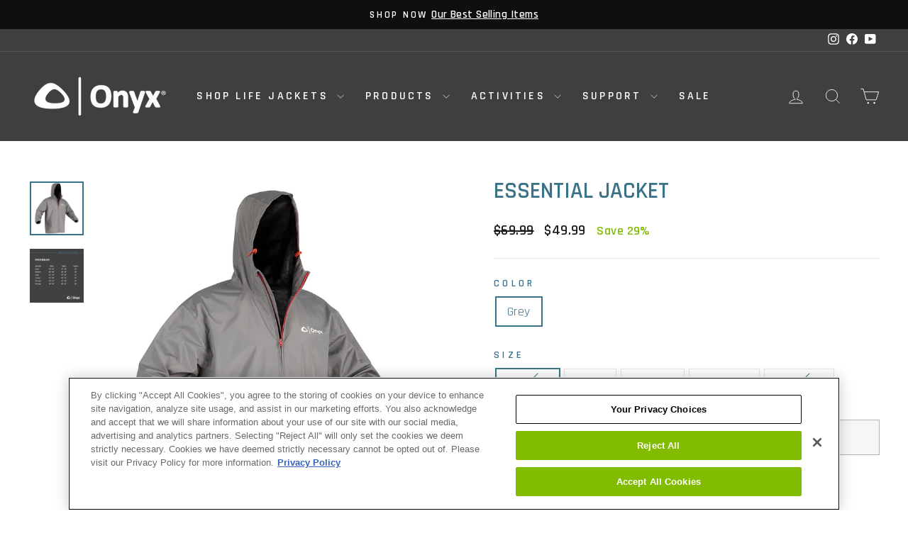

--- FILE ---
content_type: text/html; charset=utf-8
request_url: https://www.onyxoutdoor.com/collections/apparel/products/essential-jacket?variant=44046398161154
body_size: 31766
content:
<!doctype html>
<html class="no-js" lang="en" dir="ltr">
<head>
  <meta charset="utf-8">
  <meta http-equiv="X-UA-Compatible" content="IE=edge,chrome=1">
  <meta name="viewport" content="width=device-width,initial-scale=1">
  <meta name="google-site-verification" content="OJDLrJF_muTpk33tBqawrToikyLgYvjXNa1skqHVOto" />
  <meta name="google-site-verification" content="6jH2g2Qka7c6n-9UWoIT1JfFnEv1D3NZKbzX5uBDBcg" />
  <meta name="theme-color" content="#82bc00">
  <link rel="canonical" href="https://www.onyxoutdoor.com/products/essential-jacket">
  <link rel="preconnect" href="https://cdn.shopify.com" crossorigin>
  <link rel="preconnect" href="https://fonts.shopifycdn.com" crossorigin>
  <link rel="dns-prefetch" href="https://productreviews.shopifycdn.com">
  <link rel="dns-prefetch" href="https://ajax.googleapis.com">
  <link rel="dns-prefetch" href="https://maps.googleapis.com">
  <link rel="dns-prefetch" href="https://maps.gstatic.com"><link rel="shortcut icon" href="//www.onyxoutdoor.com/cdn/shop/files/Onyx_Favicon_32x32.png?v=1701371875" type="image/png" /><title>Essential Jacket
&ndash; Onyx Outdoor
</title>
<meta name="description" content="• Waterproof • Breathable • Windproof • Attached hood with drawcord adjustment • Zippered front with internal storm flap • Two lower zippered pockets • Adjustable bottom hem with drawcord • Elastic wrist cuffs • Mesh inner lining • ITEM #502900-701-0X0-22"><meta property="og:site_name" content="Onyx Outdoor">
  <meta property="og:url" content="https://www.onyxoutdoor.com/products/essential-jacket">
  <meta property="og:title" content="Essential Jacket">
  <meta property="og:type" content="product">
  <meta property="og:description" content="• Waterproof • Breathable • Windproof • Attached hood with drawcord adjustment • Zippered front with internal storm flap • Two lower zippered pockets • Adjustable bottom hem with drawcord • Elastic wrist cuffs • Mesh inner lining • ITEM #502900-701-0X0-22"><meta property="og:image" content="http://www.onyxoutdoor.com/cdn/shop/files/502900-701-XXX-22.jpg?v=1701199636">
    <meta property="og:image:secure_url" content="https://www.onyxoutdoor.com/cdn/shop/files/502900-701-XXX-22.jpg?v=1701199636">
    <meta property="og:image:width" content="1200">
    <meta property="og:image:height" content="1200"><meta name="twitter:site" content="@">
  <meta name="twitter:card" content="summary_large_image">
  <meta name="twitter:title" content="Essential Jacket">
  <meta name="twitter:description" content="• Waterproof • Breathable • Windproof • Attached hood with drawcord adjustment • Zippered front with internal storm flap • Two lower zippered pockets • Adjustable bottom hem with drawcord • Elastic wrist cuffs • Mesh inner lining • ITEM #502900-701-0X0-22">
<style data-shopify>@font-face {
  font-family: Rajdhani;
  font-weight: 600;
  font-style: normal;
  font-display: swap;
  src: url("//www.onyxoutdoor.com/cdn/fonts/rajdhani/rajdhani_n6.2662920771758eb6f82fd10eee7115b26ac6f444.woff2") format("woff2"),
       url("//www.onyxoutdoor.com/cdn/fonts/rajdhani/rajdhani_n6.6befdead9ba44c2805903cac78e38160bc762983.woff") format("woff");
}

  @font-face {
  font-family: Rajdhani;
  font-weight: 600;
  font-style: normal;
  font-display: swap;
  src: url("//www.onyxoutdoor.com/cdn/fonts/rajdhani/rajdhani_n6.2662920771758eb6f82fd10eee7115b26ac6f444.woff2") format("woff2"),
       url("//www.onyxoutdoor.com/cdn/fonts/rajdhani/rajdhani_n6.6befdead9ba44c2805903cac78e38160bc762983.woff") format("woff");
}


  @font-face {
  font-family: Rajdhani;
  font-weight: 600;
  font-style: normal;
  font-display: swap;
  src: url("//www.onyxoutdoor.com/cdn/fonts/rajdhani/rajdhani_n6.2662920771758eb6f82fd10eee7115b26ac6f444.woff2") format("woff2"),
       url("//www.onyxoutdoor.com/cdn/fonts/rajdhani/rajdhani_n6.6befdead9ba44c2805903cac78e38160bc762983.woff") format("woff");
}

  
  
</style><link href="//www.onyxoutdoor.com/cdn/shop/t/3/assets/theme.css?v=125302666462477023061724862009" rel="stylesheet" type="text/css" media="all" />
  <link href="//www.onyxoutdoor.com/cdn/shop/t/3/assets/theme-custom.css?v=12432969195785043761724861684" rel="stylesheet" type="text/css" media="all" />
<style data-shopify>:root {
    --typeHeaderPrimary: Rajdhani;
    --typeHeaderFallback: sans-serif;
    --typeHeaderSize: 38px;
    --typeHeaderWeight: 600;
    --typeHeaderLineHeight: 1;
    --typeHeaderSpacing: 0.0em;

    --typeBasePrimary:Rajdhani;
    --typeBaseFallback:sans-serif;
    --typeBaseSize: 18px;
    --typeBaseWeight: 600;
    --typeBaseSpacing: 0.025em;
    --typeBaseLineHeight: 1.4;
    --typeBaselineHeightMinus01: 1.3;

    --typeCollectionTitle: 20px;

    --iconWeight: 2px;
    --iconLinecaps: miter;

    
        --buttonRadius: 0;
    

    --colorGridOverlayOpacity: 0.1;
    }

    .placeholder-content {
    background-image: linear-gradient(100deg, #ffffff 40%, #f7f7f7 63%, #ffffff 79%);
    }</style><link href="//www.onyxoutdoor.com/cdn/shop/t/3/assets/custom.css?v=61342687744648486141751040043" rel="stylesheet" type="text/css" media="all" />
  
  <script>
    document.documentElement.className = document.documentElement.className.replace('no-js', 'js');

    window.theme = window.theme || {};
    theme.routes = {
      home: "/",
      cart: "/cart.js",
      cartPage: "/cart",
      cartAdd: "/cart/add.js",
      cartChange: "/cart/change.js",
      search: "/search",
      predictiveSearch: "/search/suggest"
    };
    theme.strings = {
      soldOut: "Sold Out",
      unavailable: "Unavailable",
      inStockLabel: "In stock, ready to ship",
      oneStockLabel: "Low stock - [count] item left",
      otherStockLabel: "Low stock - [count] items left",
      willNotShipUntil: "Ready to ship [date]",
      willBeInStockAfter: "Back in stock [date]",
      waitingForStock: "Inventory on the way",
      savePrice: "Save [saved_amount]",
      cartEmpty: "Your cart is currently empty.",
      cartTermsConfirmation: "You must agree with the terms and conditions of sales to check out",
      searchCollections: "Collections",
      searchPages: "Pages",
      searchArticles: "Articles",
      productFrom: "from ",
      maxQuantity: "You can only have [quantity] of [title] in your cart."
    };
    theme.settings = {
      cartType: "drawer",
      isCustomerTemplate: false,
      moneyFormat: "${{amount}}",
      saveType: "percent",
      productImageSize: "natural",
      productImageCover: false,
      predictiveSearch: true,
      predictiveSearchType: null,
      predictiveSearchVendor: false,
      predictiveSearchPrice: false,
      quickView: false,
      themeName: 'Impulse',
      themeVersion: "7.4.0"
    };
  </script>

  <script>window.performance && window.performance.mark && window.performance.mark('shopify.content_for_header.start');</script><meta name="google-site-verification" content="r7q_7XqR5UdJzSA7IidG5_G_AMT9YK32Wc-9RH3c7jE">
<meta name="facebook-domain-verification" content="hdgp2qg1t94w44j80nhsi64d755wfk">
<meta id="shopify-digital-wallet" name="shopify-digital-wallet" content="/66902130946/digital_wallets/dialog">
<meta name="shopify-checkout-api-token" content="2c4d3525fbf4eb5f5a85363a9cd2a539">
<link rel="alternate" type="application/json+oembed" href="https://www.onyxoutdoor.com/products/essential-jacket.oembed">
<script async="async" src="/checkouts/internal/preloads.js?locale=en-US"></script>
<link rel="preconnect" href="https://shop.app" crossorigin="anonymous">
<script async="async" src="https://shop.app/checkouts/internal/preloads.js?locale=en-US&shop_id=66902130946" crossorigin="anonymous"></script>
<script id="apple-pay-shop-capabilities" type="application/json">{"shopId":66902130946,"countryCode":"US","currencyCode":"USD","merchantCapabilities":["supports3DS"],"merchantId":"gid:\/\/shopify\/Shop\/66902130946","merchantName":"Onyx Outdoor","requiredBillingContactFields":["postalAddress","email"],"requiredShippingContactFields":["postalAddress","email"],"shippingType":"shipping","supportedNetworks":["visa","masterCard","amex","discover","elo","jcb"],"total":{"type":"pending","label":"Onyx Outdoor","amount":"1.00"},"shopifyPaymentsEnabled":true,"supportsSubscriptions":true}</script>
<script id="shopify-features" type="application/json">{"accessToken":"2c4d3525fbf4eb5f5a85363a9cd2a539","betas":["rich-media-storefront-analytics"],"domain":"www.onyxoutdoor.com","predictiveSearch":true,"shopId":66902130946,"locale":"en"}</script>
<script>var Shopify = Shopify || {};
Shopify.shop = "onyx-outdoor.myshopify.com";
Shopify.locale = "en";
Shopify.currency = {"active":"USD","rate":"1.0"};
Shopify.country = "US";
Shopify.theme = {"name":"Impulse (v7.4.0) + YOTPO","id":144598794498,"schema_name":"Impulse","schema_version":"7.4.0","theme_store_id":857,"role":"main"};
Shopify.theme.handle = "null";
Shopify.theme.style = {"id":null,"handle":null};
Shopify.cdnHost = "www.onyxoutdoor.com/cdn";
Shopify.routes = Shopify.routes || {};
Shopify.routes.root = "/";</script>
<script type="module">!function(o){(o.Shopify=o.Shopify||{}).modules=!0}(window);</script>
<script>!function(o){function n(){var o=[];function n(){o.push(Array.prototype.slice.apply(arguments))}return n.q=o,n}var t=o.Shopify=o.Shopify||{};t.loadFeatures=n(),t.autoloadFeatures=n()}(window);</script>
<script>
  window.ShopifyPay = window.ShopifyPay || {};
  window.ShopifyPay.apiHost = "shop.app\/pay";
  window.ShopifyPay.redirectState = null;
</script>
<script id="shop-js-analytics" type="application/json">{"pageType":"product"}</script>
<script defer="defer" async type="module" src="//www.onyxoutdoor.com/cdn/shopifycloud/shop-js/modules/v2/client.init-shop-cart-sync_WVOgQShq.en.esm.js"></script>
<script defer="defer" async type="module" src="//www.onyxoutdoor.com/cdn/shopifycloud/shop-js/modules/v2/chunk.common_C_13GLB1.esm.js"></script>
<script defer="defer" async type="module" src="//www.onyxoutdoor.com/cdn/shopifycloud/shop-js/modules/v2/chunk.modal_CLfMGd0m.esm.js"></script>
<script type="module">
  await import("//www.onyxoutdoor.com/cdn/shopifycloud/shop-js/modules/v2/client.init-shop-cart-sync_WVOgQShq.en.esm.js");
await import("//www.onyxoutdoor.com/cdn/shopifycloud/shop-js/modules/v2/chunk.common_C_13GLB1.esm.js");
await import("//www.onyxoutdoor.com/cdn/shopifycloud/shop-js/modules/v2/chunk.modal_CLfMGd0m.esm.js");

  window.Shopify.SignInWithShop?.initShopCartSync?.({"fedCMEnabled":true,"windoidEnabled":true});

</script>
<script>
  window.Shopify = window.Shopify || {};
  if (!window.Shopify.featureAssets) window.Shopify.featureAssets = {};
  window.Shopify.featureAssets['shop-js'] = {"shop-cart-sync":["modules/v2/client.shop-cart-sync_DuR37GeY.en.esm.js","modules/v2/chunk.common_C_13GLB1.esm.js","modules/v2/chunk.modal_CLfMGd0m.esm.js"],"init-fed-cm":["modules/v2/client.init-fed-cm_BucUoe6W.en.esm.js","modules/v2/chunk.common_C_13GLB1.esm.js","modules/v2/chunk.modal_CLfMGd0m.esm.js"],"shop-toast-manager":["modules/v2/client.shop-toast-manager_B0JfrpKj.en.esm.js","modules/v2/chunk.common_C_13GLB1.esm.js","modules/v2/chunk.modal_CLfMGd0m.esm.js"],"init-shop-cart-sync":["modules/v2/client.init-shop-cart-sync_WVOgQShq.en.esm.js","modules/v2/chunk.common_C_13GLB1.esm.js","modules/v2/chunk.modal_CLfMGd0m.esm.js"],"shop-button":["modules/v2/client.shop-button_B_U3bv27.en.esm.js","modules/v2/chunk.common_C_13GLB1.esm.js","modules/v2/chunk.modal_CLfMGd0m.esm.js"],"init-windoid":["modules/v2/client.init-windoid_DuP9q_di.en.esm.js","modules/v2/chunk.common_C_13GLB1.esm.js","modules/v2/chunk.modal_CLfMGd0m.esm.js"],"shop-cash-offers":["modules/v2/client.shop-cash-offers_BmULhtno.en.esm.js","modules/v2/chunk.common_C_13GLB1.esm.js","modules/v2/chunk.modal_CLfMGd0m.esm.js"],"pay-button":["modules/v2/client.pay-button_CrPSEbOK.en.esm.js","modules/v2/chunk.common_C_13GLB1.esm.js","modules/v2/chunk.modal_CLfMGd0m.esm.js"],"init-customer-accounts":["modules/v2/client.init-customer-accounts_jNk9cPYQ.en.esm.js","modules/v2/client.shop-login-button_DJ5ldayH.en.esm.js","modules/v2/chunk.common_C_13GLB1.esm.js","modules/v2/chunk.modal_CLfMGd0m.esm.js"],"avatar":["modules/v2/client.avatar_BTnouDA3.en.esm.js"],"checkout-modal":["modules/v2/client.checkout-modal_pBPyh9w8.en.esm.js","modules/v2/chunk.common_C_13GLB1.esm.js","modules/v2/chunk.modal_CLfMGd0m.esm.js"],"init-shop-for-new-customer-accounts":["modules/v2/client.init-shop-for-new-customer-accounts_BUoCy7a5.en.esm.js","modules/v2/client.shop-login-button_DJ5ldayH.en.esm.js","modules/v2/chunk.common_C_13GLB1.esm.js","modules/v2/chunk.modal_CLfMGd0m.esm.js"],"init-customer-accounts-sign-up":["modules/v2/client.init-customer-accounts-sign-up_CnczCz9H.en.esm.js","modules/v2/client.shop-login-button_DJ5ldayH.en.esm.js","modules/v2/chunk.common_C_13GLB1.esm.js","modules/v2/chunk.modal_CLfMGd0m.esm.js"],"init-shop-email-lookup-coordinator":["modules/v2/client.init-shop-email-lookup-coordinator_CzjY5t9o.en.esm.js","modules/v2/chunk.common_C_13GLB1.esm.js","modules/v2/chunk.modal_CLfMGd0m.esm.js"],"shop-follow-button":["modules/v2/client.shop-follow-button_CsYC63q7.en.esm.js","modules/v2/chunk.common_C_13GLB1.esm.js","modules/v2/chunk.modal_CLfMGd0m.esm.js"],"shop-login-button":["modules/v2/client.shop-login-button_DJ5ldayH.en.esm.js","modules/v2/chunk.common_C_13GLB1.esm.js","modules/v2/chunk.modal_CLfMGd0m.esm.js"],"shop-login":["modules/v2/client.shop-login_B9ccPdmx.en.esm.js","modules/v2/chunk.common_C_13GLB1.esm.js","modules/v2/chunk.modal_CLfMGd0m.esm.js"],"lead-capture":["modules/v2/client.lead-capture_D0K_KgYb.en.esm.js","modules/v2/chunk.common_C_13GLB1.esm.js","modules/v2/chunk.modal_CLfMGd0m.esm.js"],"payment-terms":["modules/v2/client.payment-terms_BWmiNN46.en.esm.js","modules/v2/chunk.common_C_13GLB1.esm.js","modules/v2/chunk.modal_CLfMGd0m.esm.js"]};
</script>
<script>(function() {
  var isLoaded = false;
  function asyncLoad() {
    if (isLoaded) return;
    isLoaded = true;
    var urls = ["https:\/\/chimpstatic.com\/mcjs-connected\/js\/users\/894dd041524edf9feb5a57bed\/2569ae3f16bd855328bf2b7d6.js?shop=onyx-outdoor.myshopify.com","https:\/\/cdn.kustomerapp.com\/chat-web\/autoload.js?apiKey=eyJhbGciOiJub25lIn0.eyJvcmdOYW1lIjoia2VudG91dGRvb3JzIiwicm9sZXMiOlsib3JnLnRyYWNraW5nIl19.eyJhbGciOiJub25lIn0\u0026brandId=6776c23b82f03cce8e3a47ef\u0026shop=onyx-outdoor.myshopify.com"];
    for (var i = 0; i < urls.length; i++) {
      var s = document.createElement('script');
      s.type = 'text/javascript';
      s.async = true;
      s.src = urls[i];
      var x = document.getElementsByTagName('script')[0];
      x.parentNode.insertBefore(s, x);
    }
  };
  if(window.attachEvent) {
    window.attachEvent('onload', asyncLoad);
  } else {
    window.addEventListener('load', asyncLoad, false);
  }
})();</script>
<script id="__st">var __st={"a":66902130946,"offset":-21600,"reqid":"fbd44166-0152-46bf-9b84-e6dfa3d575aa-1769581024","pageurl":"www.onyxoutdoor.com\/collections\/apparel\/products\/essential-jacket?variant=44046398161154","u":"7690a5d5be12","p":"product","rtyp":"product","rid":8256172818690};</script>
<script>window.ShopifyPaypalV4VisibilityTracking = true;</script>
<script id="captcha-bootstrap">!function(){'use strict';const t='contact',e='account',n='new_comment',o=[[t,t],['blogs',n],['comments',n],[t,'customer']],c=[[e,'customer_login'],[e,'guest_login'],[e,'recover_customer_password'],[e,'create_customer']],r=t=>t.map((([t,e])=>`form[action*='/${t}']:not([data-nocaptcha='true']) input[name='form_type'][value='${e}']`)).join(','),a=t=>()=>t?[...document.querySelectorAll(t)].map((t=>t.form)):[];function s(){const t=[...o],e=r(t);return a(e)}const i='password',u='form_key',d=['recaptcha-v3-token','g-recaptcha-response','h-captcha-response',i],f=()=>{try{return window.sessionStorage}catch{return}},m='__shopify_v',_=t=>t.elements[u];function p(t,e,n=!1){try{const o=window.sessionStorage,c=JSON.parse(o.getItem(e)),{data:r}=function(t){const{data:e,action:n}=t;return t[m]||n?{data:e,action:n}:{data:t,action:n}}(c);for(const[e,n]of Object.entries(r))t.elements[e]&&(t.elements[e].value=n);n&&o.removeItem(e)}catch(o){console.error('form repopulation failed',{error:o})}}const l='form_type',E='cptcha';function T(t){t.dataset[E]=!0}const w=window,h=w.document,L='Shopify',v='ce_forms',y='captcha';let A=!1;((t,e)=>{const n=(g='f06e6c50-85a8-45c8-87d0-21a2b65856fe',I='https://cdn.shopify.com/shopifycloud/storefront-forms-hcaptcha/ce_storefront_forms_captcha_hcaptcha.v1.5.2.iife.js',D={infoText:'Protected by hCaptcha',privacyText:'Privacy',termsText:'Terms'},(t,e,n)=>{const o=w[L][v],c=o.bindForm;if(c)return c(t,g,e,D).then(n);var r;o.q.push([[t,g,e,D],n]),r=I,A||(h.body.append(Object.assign(h.createElement('script'),{id:'captcha-provider',async:!0,src:r})),A=!0)});var g,I,D;w[L]=w[L]||{},w[L][v]=w[L][v]||{},w[L][v].q=[],w[L][y]=w[L][y]||{},w[L][y].protect=function(t,e){n(t,void 0,e),T(t)},Object.freeze(w[L][y]),function(t,e,n,w,h,L){const[v,y,A,g]=function(t,e,n){const i=e?o:[],u=t?c:[],d=[...i,...u],f=r(d),m=r(i),_=r(d.filter((([t,e])=>n.includes(e))));return[a(f),a(m),a(_),s()]}(w,h,L),I=t=>{const e=t.target;return e instanceof HTMLFormElement?e:e&&e.form},D=t=>v().includes(t);t.addEventListener('submit',(t=>{const e=I(t);if(!e)return;const n=D(e)&&!e.dataset.hcaptchaBound&&!e.dataset.recaptchaBound,o=_(e),c=g().includes(e)&&(!o||!o.value);(n||c)&&t.preventDefault(),c&&!n&&(function(t){try{if(!f())return;!function(t){const e=f();if(!e)return;const n=_(t);if(!n)return;const o=n.value;o&&e.removeItem(o)}(t);const e=Array.from(Array(32),(()=>Math.random().toString(36)[2])).join('');!function(t,e){_(t)||t.append(Object.assign(document.createElement('input'),{type:'hidden',name:u})),t.elements[u].value=e}(t,e),function(t,e){const n=f();if(!n)return;const o=[...t.querySelectorAll(`input[type='${i}']`)].map((({name:t})=>t)),c=[...d,...o],r={};for(const[a,s]of new FormData(t).entries())c.includes(a)||(r[a]=s);n.setItem(e,JSON.stringify({[m]:1,action:t.action,data:r}))}(t,e)}catch(e){console.error('failed to persist form',e)}}(e),e.submit())}));const S=(t,e)=>{t&&!t.dataset[E]&&(n(t,e.some((e=>e===t))),T(t))};for(const o of['focusin','change'])t.addEventListener(o,(t=>{const e=I(t);D(e)&&S(e,y())}));const B=e.get('form_key'),M=e.get(l),P=B&&M;t.addEventListener('DOMContentLoaded',(()=>{const t=y();if(P)for(const e of t)e.elements[l].value===M&&p(e,B);[...new Set([...A(),...v().filter((t=>'true'===t.dataset.shopifyCaptcha))])].forEach((e=>S(e,t)))}))}(h,new URLSearchParams(w.location.search),n,t,e,['guest_login'])})(!0,!0)}();</script>
<script integrity="sha256-4kQ18oKyAcykRKYeNunJcIwy7WH5gtpwJnB7kiuLZ1E=" data-source-attribution="shopify.loadfeatures" defer="defer" src="//www.onyxoutdoor.com/cdn/shopifycloud/storefront/assets/storefront/load_feature-a0a9edcb.js" crossorigin="anonymous"></script>
<script crossorigin="anonymous" defer="defer" src="//www.onyxoutdoor.com/cdn/shopifycloud/storefront/assets/shopify_pay/storefront-65b4c6d7.js?v=20250812"></script>
<script data-source-attribution="shopify.dynamic_checkout.dynamic.init">var Shopify=Shopify||{};Shopify.PaymentButton=Shopify.PaymentButton||{isStorefrontPortableWallets:!0,init:function(){window.Shopify.PaymentButton.init=function(){};var t=document.createElement("script");t.src="https://www.onyxoutdoor.com/cdn/shopifycloud/portable-wallets/latest/portable-wallets.en.js",t.type="module",document.head.appendChild(t)}};
</script>
<script data-source-attribution="shopify.dynamic_checkout.buyer_consent">
  function portableWalletsHideBuyerConsent(e){var t=document.getElementById("shopify-buyer-consent"),n=document.getElementById("shopify-subscription-policy-button");t&&n&&(t.classList.add("hidden"),t.setAttribute("aria-hidden","true"),n.removeEventListener("click",e))}function portableWalletsShowBuyerConsent(e){var t=document.getElementById("shopify-buyer-consent"),n=document.getElementById("shopify-subscription-policy-button");t&&n&&(t.classList.remove("hidden"),t.removeAttribute("aria-hidden"),n.addEventListener("click",e))}window.Shopify?.PaymentButton&&(window.Shopify.PaymentButton.hideBuyerConsent=portableWalletsHideBuyerConsent,window.Shopify.PaymentButton.showBuyerConsent=portableWalletsShowBuyerConsent);
</script>
<script>
  function portableWalletsCleanup(e){e&&e.src&&console.error("Failed to load portable wallets script "+e.src);var t=document.querySelectorAll("shopify-accelerated-checkout .shopify-payment-button__skeleton, shopify-accelerated-checkout-cart .wallet-cart-button__skeleton"),e=document.getElementById("shopify-buyer-consent");for(let e=0;e<t.length;e++)t[e].remove();e&&e.remove()}function portableWalletsNotLoadedAsModule(e){e instanceof ErrorEvent&&"string"==typeof e.message&&e.message.includes("import.meta")&&"string"==typeof e.filename&&e.filename.includes("portable-wallets")&&(window.removeEventListener("error",portableWalletsNotLoadedAsModule),window.Shopify.PaymentButton.failedToLoad=e,"loading"===document.readyState?document.addEventListener("DOMContentLoaded",window.Shopify.PaymentButton.init):window.Shopify.PaymentButton.init())}window.addEventListener("error",portableWalletsNotLoadedAsModule);
</script>

<script type="module" src="https://www.onyxoutdoor.com/cdn/shopifycloud/portable-wallets/latest/portable-wallets.en.js" onError="portableWalletsCleanup(this)" crossorigin="anonymous"></script>
<script nomodule>
  document.addEventListener("DOMContentLoaded", portableWalletsCleanup);
</script>

<link id="shopify-accelerated-checkout-styles" rel="stylesheet" media="screen" href="https://www.onyxoutdoor.com/cdn/shopifycloud/portable-wallets/latest/accelerated-checkout-backwards-compat.css" crossorigin="anonymous">
<style id="shopify-accelerated-checkout-cart">
        #shopify-buyer-consent {
  margin-top: 1em;
  display: inline-block;
  width: 100%;
}

#shopify-buyer-consent.hidden {
  display: none;
}

#shopify-subscription-policy-button {
  background: none;
  border: none;
  padding: 0;
  text-decoration: underline;
  font-size: inherit;
  cursor: pointer;
}

#shopify-subscription-policy-button::before {
  box-shadow: none;
}

      </style>

<script>window.performance && window.performance.mark && window.performance.mark('shopify.content_for_header.end');</script>

  <script src="//www.onyxoutdoor.com/cdn/shop/t/3/assets/vendor-scripts-v11.js" defer="defer"></script><script src="//www.onyxoutdoor.com/cdn/shop/t/3/assets/theme.js?v=139512813191326788091724861684" defer="defer"></script>
  
 
  <script src="//www.onyxoutdoor.com/cdn/shop/t/3/assets/variable-products.js?v=88955435504018142201724861684" type="text/javascript" defer></script>



  <script>
(function () {
  'use strict';

  function sample(rate, daysValid) {
    var cookieName = '_fs_sample_user';
    try {
      if (document.cookie.indexOf(cookieName + '=true') > -1 || document.cookie.indexOf(cookieName + '=false') > -1) {
        return document.cookie.indexOf(cookieName + '=true') > -1;
      } else {
        var shouldSample = Math.random() < rate / 100;
        var days = daysValid !== undefined && daysValid > 0 ? daysValid : 30;
        var date = new Date();
        date.setTime(date.getTime() + days * 24 * 60 * 60 * 1000);
        document.cookie = cookieName + '=' + shouldSample + '; expires=' + date.toGMTString() + '; path=/';
        return shouldSample;
      }
    } catch (err) {
      console.error('FullStory unavailable, unable to sample user');
      return false;
    }
  }

  var rate = 50;
  var daysValid = 90;
  if (sample(rate, daysValid)) {
    window['_fs_debug'] = false;
    window['_fs_host'] = 'fullstory.com';
    window['_fs_script'] = 'edge.fullstory.com/s/fs.js';
    window['_fs_org'] = 'o-222WNN-na1';
    window['_fs_namespace'] = 'FS';
    (function(m,n,e,t,l,o,g,y){
        if (e in m) {if(m.console && m.console.log) { m.console.log('FullStory namespace conflict. Please set window["_fs_namespace"].');} return;}
        g=m[e]=function(a,b,s){g.q?g.q.push([a,b,s]):g._api(a,b,s);};g.q=[];
        o=n.createElement(t);o.async=1;o.crossOrigin='anonymous';o.src='https://'+_fs_script;
        y=n.getElementsByTagName(t)[0];y.parentNode.insertBefore(o,y);
        g.identify=function(i,v,s){g(l,{uid:i},s);if(v)g(l,v,s)};g.setUserVars=function(v,s){g(l,v,s)};g.event=function(i,v,s){g('event',{n:i,p:v},s)};
        g.anonymize=function(){g.identify(!!0)};
        g.shutdown=function(){g("rec",!1)};g.restart=function(){g("rec",!0)};
        g.log = function(a,b){g("log",[a,b])};
        g.consent=function(a){g("consent",!arguments.length||a)};
        g.identifyAccount=function(i,v){o='account';v=v||{};v.acctId=i;g(o,v)};
        g.clearUserCookie=function(){};
        g.setVars=function(n, p){g('setVars',[n,p]);};
        g._w={};y='XMLHttpRequest';g._w[y]=m[y];y='fetch';g._w[y]=m[y];
        if(m[y])m[y]=function(){return g._w[y].apply(this,arguments)};
        g._v="1.3.0";
    })(window,document,window['_fs_namespace'],'script','user');
  }

}());
</script>
  
<!-- OneTrust Cookies Consent Notice start -->
    <script type="text/javascript" src="https://cdn.cookielaw.org/consent/018f4e81-0250-7d1e-a142-be5c4df2bc77/OtAutoBlock.js" ></script>
    <script src="https://cdn.cookielaw.org/scripttemplates/otSDKStub.js"  type="text/javascript" charset="UTF-8" data-domain-script="018f4e81-0250-7d1e-a142-be5c4df2bc77" ></script>

<script type="text/javascript">
    function OptanonWrapper() { }
</script>
    
<script type="text/javascript">
const performanceCookieCategory = 'C0002,';
    function waitForOneTrust() {
        hasOneTrustLoaded();
        let attempts = 0;
        const interval = setInterval(function () {
            if (hasOneTrustLoaded() || attempts > 100){
                clearInterval(interval);
            } 
            attempts++;
        }, 100)
    }
    function hasOneTrustLoaded() {      
        if(typeof window.OnetrustActiveGroups === 'string'){
            //check now
            optanonWrapper()
            // and wrap and trigger after cookie opt-in
            window.OptanonWrapper = optanonWrapper;       
            return true;
        }    
        return false;     
    }
    function sendConsent(trackingConsent) {
        window.Shopify.customerPrivacy.setTrackingConsent(trackingConsent, () => {
            console.log('Happy Days')
        });
    }
    function optanonWrapper() {
        const trackingConsent = !!window.OnetrustActiveGroups.includes(performanceCookieCategory);        
        window.Shopify.loadFeatures(
            [
                {
                    name: 'consent-tracking-api',
                    version: '0.1',
                },
            ],
            error => {
                if (error) {
                    throw error; 
                }
                sendConsent(trackingConsent)
            },
        );   
    }
    (function () {
        waitForOneTrust();
    })();
</script>
<!-- OneTrust Cookies Consent Notice end -->
  
 <!-- BEGIN app block: shopify://apps/klaviyo-email-marketing-sms/blocks/klaviyo-onsite-embed/2632fe16-c075-4321-a88b-50b567f42507 -->












  <script async src="https://static.klaviyo.com/onsite/js/TeN7eJ/klaviyo.js?company_id=TeN7eJ"></script>
  <script>!function(){if(!window.klaviyo){window._klOnsite=window._klOnsite||[];try{window.klaviyo=new Proxy({},{get:function(n,i){return"push"===i?function(){var n;(n=window._klOnsite).push.apply(n,arguments)}:function(){for(var n=arguments.length,o=new Array(n),w=0;w<n;w++)o[w]=arguments[w];var t="function"==typeof o[o.length-1]?o.pop():void 0,e=new Promise((function(n){window._klOnsite.push([i].concat(o,[function(i){t&&t(i),n(i)}]))}));return e}}})}catch(n){window.klaviyo=window.klaviyo||[],window.klaviyo.push=function(){var n;(n=window._klOnsite).push.apply(n,arguments)}}}}();</script>

  
    <script id="viewed_product">
      if (item == null) {
        var _learnq = _learnq || [];

        var MetafieldReviews = null
        var MetafieldYotpoRating = null
        var MetafieldYotpoCount = null
        var MetafieldLooxRating = null
        var MetafieldLooxCount = null
        var okendoProduct = null
        var okendoProductReviewCount = null
        var okendoProductReviewAverageValue = null
        try {
          // The following fields are used for Customer Hub recently viewed in order to add reviews.
          // This information is not part of __kla_viewed. Instead, it is part of __kla_viewed_reviewed_items
          MetafieldReviews = {"rating_count":0};
          MetafieldYotpoRating = "0"
          MetafieldYotpoCount = "0"
          MetafieldLooxRating = null
          MetafieldLooxCount = null

          okendoProduct = null
          // If the okendo metafield is not legacy, it will error, which then requires the new json formatted data
          if (okendoProduct && 'error' in okendoProduct) {
            okendoProduct = null
          }
          okendoProductReviewCount = okendoProduct ? okendoProduct.reviewCount : null
          okendoProductReviewAverageValue = okendoProduct ? okendoProduct.reviewAverageValue : null
        } catch (error) {
          console.error('Error in Klaviyo onsite reviews tracking:', error);
        }

        var item = {
          Name: "Essential Jacket",
          ProductID: 8256172818690,
          Categories: ["Apparel","Sale","Shop Onyx"],
          ImageURL: "https://www.onyxoutdoor.com/cdn/shop/files/502900-701-XXX-22_grande.jpg?v=1701199636",
          URL: "https://www.onyxoutdoor.com/products/essential-jacket",
          Brand: "Onyx",
          Price: "$49.99",
          Value: "49.99",
          CompareAtPrice: "$69.99"
        };
        _learnq.push(['track', 'Viewed Product', item]);
        _learnq.push(['trackViewedItem', {
          Title: item.Name,
          ItemId: item.ProductID,
          Categories: item.Categories,
          ImageUrl: item.ImageURL,
          Url: item.URL,
          Metadata: {
            Brand: item.Brand,
            Price: item.Price,
            Value: item.Value,
            CompareAtPrice: item.CompareAtPrice
          },
          metafields:{
            reviews: MetafieldReviews,
            yotpo:{
              rating: MetafieldYotpoRating,
              count: MetafieldYotpoCount,
            },
            loox:{
              rating: MetafieldLooxRating,
              count: MetafieldLooxCount,
            },
            okendo: {
              rating: okendoProductReviewAverageValue,
              count: okendoProductReviewCount,
            }
          }
        }]);
      }
    </script>
  




  <script>
    window.klaviyoReviewsProductDesignMode = false
  </script>







<!-- END app block --><!-- BEGIN app block: shopify://apps/yotpo-product-reviews/blocks/settings/eb7dfd7d-db44-4334-bc49-c893b51b36cf -->


  <script type="text/javascript" src="https://cdn-widgetsrepository.yotpo.com/v1/loader/2Alu4F1xUeUMMNhA3Nhr6GjSCB2M6MeEqOq4YkeA?languageCode=en" async></script>



  
<!-- END app block --><link href="https://monorail-edge.shopifysvc.com" rel="dns-prefetch">
<script>(function(){if ("sendBeacon" in navigator && "performance" in window) {try {var session_token_from_headers = performance.getEntriesByType('navigation')[0].serverTiming.find(x => x.name == '_s').description;} catch {var session_token_from_headers = undefined;}var session_cookie_matches = document.cookie.match(/_shopify_s=([^;]*)/);var session_token_from_cookie = session_cookie_matches && session_cookie_matches.length === 2 ? session_cookie_matches[1] : "";var session_token = session_token_from_headers || session_token_from_cookie || "";function handle_abandonment_event(e) {var entries = performance.getEntries().filter(function(entry) {return /monorail-edge.shopifysvc.com/.test(entry.name);});if (!window.abandonment_tracked && entries.length === 0) {window.abandonment_tracked = true;var currentMs = Date.now();var navigation_start = performance.timing.navigationStart;var payload = {shop_id: 66902130946,url: window.location.href,navigation_start,duration: currentMs - navigation_start,session_token,page_type: "product"};window.navigator.sendBeacon("https://monorail-edge.shopifysvc.com/v1/produce", JSON.stringify({schema_id: "online_store_buyer_site_abandonment/1.1",payload: payload,metadata: {event_created_at_ms: currentMs,event_sent_at_ms: currentMs}}));}}window.addEventListener('pagehide', handle_abandonment_event);}}());</script>
<script id="web-pixels-manager-setup">(function e(e,d,r,n,o){if(void 0===o&&(o={}),!Boolean(null===(a=null===(i=window.Shopify)||void 0===i?void 0:i.analytics)||void 0===a?void 0:a.replayQueue)){var i,a;window.Shopify=window.Shopify||{};var t=window.Shopify;t.analytics=t.analytics||{};var s=t.analytics;s.replayQueue=[],s.publish=function(e,d,r){return s.replayQueue.push([e,d,r]),!0};try{self.performance.mark("wpm:start")}catch(e){}var l=function(){var e={modern:/Edge?\/(1{2}[4-9]|1[2-9]\d|[2-9]\d{2}|\d{4,})\.\d+(\.\d+|)|Firefox\/(1{2}[4-9]|1[2-9]\d|[2-9]\d{2}|\d{4,})\.\d+(\.\d+|)|Chrom(ium|e)\/(9{2}|\d{3,})\.\d+(\.\d+|)|(Maci|X1{2}).+ Version\/(15\.\d+|(1[6-9]|[2-9]\d|\d{3,})\.\d+)([,.]\d+|)( \(\w+\)|)( Mobile\/\w+|) Safari\/|Chrome.+OPR\/(9{2}|\d{3,})\.\d+\.\d+|(CPU[ +]OS|iPhone[ +]OS|CPU[ +]iPhone|CPU IPhone OS|CPU iPad OS)[ +]+(15[._]\d+|(1[6-9]|[2-9]\d|\d{3,})[._]\d+)([._]\d+|)|Android:?[ /-](13[3-9]|1[4-9]\d|[2-9]\d{2}|\d{4,})(\.\d+|)(\.\d+|)|Android.+Firefox\/(13[5-9]|1[4-9]\d|[2-9]\d{2}|\d{4,})\.\d+(\.\d+|)|Android.+Chrom(ium|e)\/(13[3-9]|1[4-9]\d|[2-9]\d{2}|\d{4,})\.\d+(\.\d+|)|SamsungBrowser\/([2-9]\d|\d{3,})\.\d+/,legacy:/Edge?\/(1[6-9]|[2-9]\d|\d{3,})\.\d+(\.\d+|)|Firefox\/(5[4-9]|[6-9]\d|\d{3,})\.\d+(\.\d+|)|Chrom(ium|e)\/(5[1-9]|[6-9]\d|\d{3,})\.\d+(\.\d+|)([\d.]+$|.*Safari\/(?![\d.]+ Edge\/[\d.]+$))|(Maci|X1{2}).+ Version\/(10\.\d+|(1[1-9]|[2-9]\d|\d{3,})\.\d+)([,.]\d+|)( \(\w+\)|)( Mobile\/\w+|) Safari\/|Chrome.+OPR\/(3[89]|[4-9]\d|\d{3,})\.\d+\.\d+|(CPU[ +]OS|iPhone[ +]OS|CPU[ +]iPhone|CPU IPhone OS|CPU iPad OS)[ +]+(10[._]\d+|(1[1-9]|[2-9]\d|\d{3,})[._]\d+)([._]\d+|)|Android:?[ /-](13[3-9]|1[4-9]\d|[2-9]\d{2}|\d{4,})(\.\d+|)(\.\d+|)|Mobile Safari.+OPR\/([89]\d|\d{3,})\.\d+\.\d+|Android.+Firefox\/(13[5-9]|1[4-9]\d|[2-9]\d{2}|\d{4,})\.\d+(\.\d+|)|Android.+Chrom(ium|e)\/(13[3-9]|1[4-9]\d|[2-9]\d{2}|\d{4,})\.\d+(\.\d+|)|Android.+(UC? ?Browser|UCWEB|U3)[ /]?(15\.([5-9]|\d{2,})|(1[6-9]|[2-9]\d|\d{3,})\.\d+)\.\d+|SamsungBrowser\/(5\.\d+|([6-9]|\d{2,})\.\d+)|Android.+MQ{2}Browser\/(14(\.(9|\d{2,})|)|(1[5-9]|[2-9]\d|\d{3,})(\.\d+|))(\.\d+|)|K[Aa][Ii]OS\/(3\.\d+|([4-9]|\d{2,})\.\d+)(\.\d+|)/},d=e.modern,r=e.legacy,n=navigator.userAgent;return n.match(d)?"modern":n.match(r)?"legacy":"unknown"}(),u="modern"===l?"modern":"legacy",c=(null!=n?n:{modern:"",legacy:""})[u],f=function(e){return[e.baseUrl,"/wpm","/b",e.hashVersion,"modern"===e.buildTarget?"m":"l",".js"].join("")}({baseUrl:d,hashVersion:r,buildTarget:u}),m=function(e){var d=e.version,r=e.bundleTarget,n=e.surface,o=e.pageUrl,i=e.monorailEndpoint;return{emit:function(e){var a=e.status,t=e.errorMsg,s=(new Date).getTime(),l=JSON.stringify({metadata:{event_sent_at_ms:s},events:[{schema_id:"web_pixels_manager_load/3.1",payload:{version:d,bundle_target:r,page_url:o,status:a,surface:n,error_msg:t},metadata:{event_created_at_ms:s}}]});if(!i)return console&&console.warn&&console.warn("[Web Pixels Manager] No Monorail endpoint provided, skipping logging."),!1;try{return self.navigator.sendBeacon.bind(self.navigator)(i,l)}catch(e){}var u=new XMLHttpRequest;try{return u.open("POST",i,!0),u.setRequestHeader("Content-Type","text/plain"),u.send(l),!0}catch(e){return console&&console.warn&&console.warn("[Web Pixels Manager] Got an unhandled error while logging to Monorail."),!1}}}}({version:r,bundleTarget:l,surface:e.surface,pageUrl:self.location.href,monorailEndpoint:e.monorailEndpoint});try{o.browserTarget=l,function(e){var d=e.src,r=e.async,n=void 0===r||r,o=e.onload,i=e.onerror,a=e.sri,t=e.scriptDataAttributes,s=void 0===t?{}:t,l=document.createElement("script"),u=document.querySelector("head"),c=document.querySelector("body");if(l.async=n,l.src=d,a&&(l.integrity=a,l.crossOrigin="anonymous"),s)for(var f in s)if(Object.prototype.hasOwnProperty.call(s,f))try{l.dataset[f]=s[f]}catch(e){}if(o&&l.addEventListener("load",o),i&&l.addEventListener("error",i),u)u.appendChild(l);else{if(!c)throw new Error("Did not find a head or body element to append the script");c.appendChild(l)}}({src:f,async:!0,onload:function(){if(!function(){var e,d;return Boolean(null===(d=null===(e=window.Shopify)||void 0===e?void 0:e.analytics)||void 0===d?void 0:d.initialized)}()){var d=window.webPixelsManager.init(e)||void 0;if(d){var r=window.Shopify.analytics;r.replayQueue.forEach((function(e){var r=e[0],n=e[1],o=e[2];d.publishCustomEvent(r,n,o)})),r.replayQueue=[],r.publish=d.publishCustomEvent,r.visitor=d.visitor,r.initialized=!0}}},onerror:function(){return m.emit({status:"failed",errorMsg:"".concat(f," has failed to load")})},sri:function(e){var d=/^sha384-[A-Za-z0-9+/=]+$/;return"string"==typeof e&&d.test(e)}(c)?c:"",scriptDataAttributes:o}),m.emit({status:"loading"})}catch(e){m.emit({status:"failed",errorMsg:(null==e?void 0:e.message)||"Unknown error"})}}})({shopId: 66902130946,storefrontBaseUrl: "https://www.onyxoutdoor.com",extensionsBaseUrl: "https://extensions.shopifycdn.com/cdn/shopifycloud/web-pixels-manager",monorailEndpoint: "https://monorail-edge.shopifysvc.com/unstable/produce_batch",surface: "storefront-renderer",enabledBetaFlags: ["2dca8a86"],webPixelsConfigList: [{"id":"1792147714","configuration":"{\"accountID\":\"TeN7eJ\",\"webPixelConfig\":\"eyJlbmFibGVBZGRlZFRvQ2FydEV2ZW50cyI6IHRydWV9\"}","eventPayloadVersion":"v1","runtimeContext":"STRICT","scriptVersion":"524f6c1ee37bacdca7657a665bdca589","type":"APP","apiClientId":123074,"privacyPurposes":["ANALYTICS","MARKETING"],"dataSharingAdjustments":{"protectedCustomerApprovalScopes":["read_customer_address","read_customer_email","read_customer_name","read_customer_personal_data","read_customer_phone"]}},{"id":"858849538","configuration":"{\"AnagramIntegrationKey\":\"f07d90fc-dd30-42c1-aa11-a1850ff8e157\",\"AnagramProjectId\":\"148\"}","eventPayloadVersion":"v1","runtimeContext":"STRICT","scriptVersion":"59ece45ecb436a24a1d58d39c1b58c7c","type":"APP","apiClientId":76014551041,"privacyPurposes":["ANALYTICS","MARKETING","SALE_OF_DATA"],"dataSharingAdjustments":{"protectedCustomerApprovalScopes":[]}},{"id":"459243778","configuration":"{\"config\":\"{\\\"google_tag_ids\\\":[\\\"G-EL45NYM2Y9\\\",\\\"AW-16448717150\\\"],\\\"target_country\\\":\\\"US\\\",\\\"gtag_events\\\":[{\\\"type\\\":\\\"search\\\",\\\"action_label\\\":[\\\"G-EL45NYM2Y9\\\",\\\"AW-16448717150\\\/fr-bCKD_mIwZEN6CrqM9\\\"]},{\\\"type\\\":\\\"begin_checkout\\\",\\\"action_label\\\":[\\\"G-EL45NYM2Y9\\\",\\\"AW-16448717150\\\/oGMPCKb_mIwZEN6CrqM9\\\"]},{\\\"type\\\":\\\"view_item\\\",\\\"action_label\\\":[\\\"G-EL45NYM2Y9\\\",\\\"AW-16448717150\\\/OJ9DCJ3_mIwZEN6CrqM9\\\"]},{\\\"type\\\":\\\"purchase\\\",\\\"action_label\\\":[\\\"G-EL45NYM2Y9\\\",\\\"AW-16448717150\\\/toY_CJ_-mIwZEN6CrqM9\\\"]},{\\\"type\\\":\\\"page_view\\\",\\\"action_label\\\":[\\\"G-EL45NYM2Y9\\\",\\\"AW-16448717150\\\/29DNCJr_mIwZEN6CrqM9\\\"]},{\\\"type\\\":\\\"add_payment_info\\\",\\\"action_label\\\":[\\\"G-EL45NYM2Y9\\\",\\\"AW-16448717150\\\/VNn1CKn_mIwZEN6CrqM9\\\"]},{\\\"type\\\":\\\"add_to_cart\\\",\\\"action_label\\\":[\\\"G-EL45NYM2Y9\\\",\\\"AW-16448717150\\\/GK0oCKP_mIwZEN6CrqM9\\\"]}],\\\"enable_monitoring_mode\\\":false}\"}","eventPayloadVersion":"v1","runtimeContext":"OPEN","scriptVersion":"b2a88bafab3e21179ed38636efcd8a93","type":"APP","apiClientId":1780363,"privacyPurposes":[],"dataSharingAdjustments":{"protectedCustomerApprovalScopes":["read_customer_address","read_customer_email","read_customer_name","read_customer_personal_data","read_customer_phone"]}},{"id":"148537602","configuration":"{\"pixel_id\":\"1063278761547168\",\"pixel_type\":\"facebook_pixel\",\"metaapp_system_user_token\":\"-\"}","eventPayloadVersion":"v1","runtimeContext":"OPEN","scriptVersion":"ca16bc87fe92b6042fbaa3acc2fbdaa6","type":"APP","apiClientId":2329312,"privacyPurposes":["ANALYTICS","MARKETING","SALE_OF_DATA"],"dataSharingAdjustments":{"protectedCustomerApprovalScopes":["read_customer_address","read_customer_email","read_customer_name","read_customer_personal_data","read_customer_phone"]}},{"id":"shopify-app-pixel","configuration":"{}","eventPayloadVersion":"v1","runtimeContext":"STRICT","scriptVersion":"0450","apiClientId":"shopify-pixel","type":"APP","privacyPurposes":["ANALYTICS","MARKETING"]},{"id":"shopify-custom-pixel","eventPayloadVersion":"v1","runtimeContext":"LAX","scriptVersion":"0450","apiClientId":"shopify-pixel","type":"CUSTOM","privacyPurposes":["ANALYTICS","MARKETING"]}],isMerchantRequest: false,initData: {"shop":{"name":"Onyx Outdoor","paymentSettings":{"currencyCode":"USD"},"myshopifyDomain":"onyx-outdoor.myshopify.com","countryCode":"US","storefrontUrl":"https:\/\/www.onyxoutdoor.com"},"customer":null,"cart":null,"checkout":null,"productVariants":[{"price":{"amount":49.99,"currencyCode":"USD"},"product":{"title":"Essential Jacket","vendor":"Onyx","id":"8256172818690","untranslatedTitle":"Essential Jacket","url":"\/products\/essential-jacket","type":"Apparel"},"id":"44046398161154","image":{"src":"\/\/www.onyxoutdoor.com\/cdn\/shop\/files\/502900-701-XXX-22.jpg?v=1701199636"},"sku":"502900-701-030-22","title":"Grey \/ Medium","untranslatedTitle":"Grey \/ Medium"},{"price":{"amount":49.99,"currencyCode":"USD"},"product":{"title":"Essential Jacket","vendor":"Onyx","id":"8256172818690","untranslatedTitle":"Essential Jacket","url":"\/products\/essential-jacket","type":"Apparel"},"id":"44046398193922","image":{"src":"\/\/www.onyxoutdoor.com\/cdn\/shop\/files\/502900-701-XXX-22.jpg?v=1701199636"},"sku":"502900-701-040-22","title":"Grey \/ Large","untranslatedTitle":"Grey \/ Large"},{"price":{"amount":49.99,"currencyCode":"USD"},"product":{"title":"Essential Jacket","vendor":"Onyx","id":"8256172818690","untranslatedTitle":"Essential Jacket","url":"\/products\/essential-jacket","type":"Apparel"},"id":"44046398226690","image":{"src":"\/\/www.onyxoutdoor.com\/cdn\/shop\/files\/502900-701-XXX-22.jpg?v=1701199636"},"sku":"502900-701-050-22","title":"Grey \/ X-Large","untranslatedTitle":"Grey \/ X-Large"},{"price":{"amount":49.99,"currencyCode":"USD"},"product":{"title":"Essential Jacket","vendor":"Onyx","id":"8256172818690","untranslatedTitle":"Essential Jacket","url":"\/products\/essential-jacket","type":"Apparel"},"id":"44046398259458","image":{"src":"\/\/www.onyxoutdoor.com\/cdn\/shop\/files\/502900-701-XXX-22.jpg?v=1701199636"},"sku":"502900-701-060-22","title":"Grey \/ 2X-Large","untranslatedTitle":"Grey \/ 2X-Large"},{"price":{"amount":49.99,"currencyCode":"USD"},"product":{"title":"Essential Jacket","vendor":"Onyx","id":"8256172818690","untranslatedTitle":"Essential Jacket","url":"\/products\/essential-jacket","type":"Apparel"},"id":"44046398292226","image":{"src":"\/\/www.onyxoutdoor.com\/cdn\/shop\/files\/502900-701-XXX-22.jpg?v=1701199636"},"sku":"502900-701-070-22","title":"Grey \/ 3X-Large","untranslatedTitle":"Grey \/ 3X-Large"}],"purchasingCompany":null},},"https://www.onyxoutdoor.com/cdn","fcfee988w5aeb613cpc8e4bc33m6693e112",{"modern":"","legacy":""},{"shopId":"66902130946","storefrontBaseUrl":"https:\/\/www.onyxoutdoor.com","extensionBaseUrl":"https:\/\/extensions.shopifycdn.com\/cdn\/shopifycloud\/web-pixels-manager","surface":"storefront-renderer","enabledBetaFlags":"[\"2dca8a86\"]","isMerchantRequest":"false","hashVersion":"fcfee988w5aeb613cpc8e4bc33m6693e112","publish":"custom","events":"[[\"page_viewed\",{}],[\"product_viewed\",{\"productVariant\":{\"price\":{\"amount\":49.99,\"currencyCode\":\"USD\"},\"product\":{\"title\":\"Essential Jacket\",\"vendor\":\"Onyx\",\"id\":\"8256172818690\",\"untranslatedTitle\":\"Essential Jacket\",\"url\":\"\/products\/essential-jacket\",\"type\":\"Apparel\"},\"id\":\"44046398161154\",\"image\":{\"src\":\"\/\/www.onyxoutdoor.com\/cdn\/shop\/files\/502900-701-XXX-22.jpg?v=1701199636\"},\"sku\":\"502900-701-030-22\",\"title\":\"Grey \/ Medium\",\"untranslatedTitle\":\"Grey \/ Medium\"}}]]"});</script><script>
  window.ShopifyAnalytics = window.ShopifyAnalytics || {};
  window.ShopifyAnalytics.meta = window.ShopifyAnalytics.meta || {};
  window.ShopifyAnalytics.meta.currency = 'USD';
  var meta = {"product":{"id":8256172818690,"gid":"gid:\/\/shopify\/Product\/8256172818690","vendor":"Onyx","type":"Apparel","handle":"essential-jacket","variants":[{"id":44046398161154,"price":4999,"name":"Essential Jacket - Grey \/ Medium","public_title":"Grey \/ Medium","sku":"502900-701-030-22"},{"id":44046398193922,"price":4999,"name":"Essential Jacket - Grey \/ Large","public_title":"Grey \/ Large","sku":"502900-701-040-22"},{"id":44046398226690,"price":4999,"name":"Essential Jacket - Grey \/ X-Large","public_title":"Grey \/ X-Large","sku":"502900-701-050-22"},{"id":44046398259458,"price":4999,"name":"Essential Jacket - Grey \/ 2X-Large","public_title":"Grey \/ 2X-Large","sku":"502900-701-060-22"},{"id":44046398292226,"price":4999,"name":"Essential Jacket - Grey \/ 3X-Large","public_title":"Grey \/ 3X-Large","sku":"502900-701-070-22"}],"remote":false},"page":{"pageType":"product","resourceType":"product","resourceId":8256172818690,"requestId":"fbd44166-0152-46bf-9b84-e6dfa3d575aa-1769581024"}};
  for (var attr in meta) {
    window.ShopifyAnalytics.meta[attr] = meta[attr];
  }
</script>
<script class="analytics">
  (function () {
    var customDocumentWrite = function(content) {
      var jquery = null;

      if (window.jQuery) {
        jquery = window.jQuery;
      } else if (window.Checkout && window.Checkout.$) {
        jquery = window.Checkout.$;
      }

      if (jquery) {
        jquery('body').append(content);
      }
    };

    var hasLoggedConversion = function(token) {
      if (token) {
        return document.cookie.indexOf('loggedConversion=' + token) !== -1;
      }
      return false;
    }

    var setCookieIfConversion = function(token) {
      if (token) {
        var twoMonthsFromNow = new Date(Date.now());
        twoMonthsFromNow.setMonth(twoMonthsFromNow.getMonth() + 2);

        document.cookie = 'loggedConversion=' + token + '; expires=' + twoMonthsFromNow;
      }
    }

    var trekkie = window.ShopifyAnalytics.lib = window.trekkie = window.trekkie || [];
    if (trekkie.integrations) {
      return;
    }
    trekkie.methods = [
      'identify',
      'page',
      'ready',
      'track',
      'trackForm',
      'trackLink'
    ];
    trekkie.factory = function(method) {
      return function() {
        var args = Array.prototype.slice.call(arguments);
        args.unshift(method);
        trekkie.push(args);
        return trekkie;
      };
    };
    for (var i = 0; i < trekkie.methods.length; i++) {
      var key = trekkie.methods[i];
      trekkie[key] = trekkie.factory(key);
    }
    trekkie.load = function(config) {
      trekkie.config = config || {};
      trekkie.config.initialDocumentCookie = document.cookie;
      var first = document.getElementsByTagName('script')[0];
      var script = document.createElement('script');
      script.type = 'text/javascript';
      script.onerror = function(e) {
        var scriptFallback = document.createElement('script');
        scriptFallback.type = 'text/javascript';
        scriptFallback.onerror = function(error) {
                var Monorail = {
      produce: function produce(monorailDomain, schemaId, payload) {
        var currentMs = new Date().getTime();
        var event = {
          schema_id: schemaId,
          payload: payload,
          metadata: {
            event_created_at_ms: currentMs,
            event_sent_at_ms: currentMs
          }
        };
        return Monorail.sendRequest("https://" + monorailDomain + "/v1/produce", JSON.stringify(event));
      },
      sendRequest: function sendRequest(endpointUrl, payload) {
        // Try the sendBeacon API
        if (window && window.navigator && typeof window.navigator.sendBeacon === 'function' && typeof window.Blob === 'function' && !Monorail.isIos12()) {
          var blobData = new window.Blob([payload], {
            type: 'text/plain'
          });

          if (window.navigator.sendBeacon(endpointUrl, blobData)) {
            return true;
          } // sendBeacon was not successful

        } // XHR beacon

        var xhr = new XMLHttpRequest();

        try {
          xhr.open('POST', endpointUrl);
          xhr.setRequestHeader('Content-Type', 'text/plain');
          xhr.send(payload);
        } catch (e) {
          console.log(e);
        }

        return false;
      },
      isIos12: function isIos12() {
        return window.navigator.userAgent.lastIndexOf('iPhone; CPU iPhone OS 12_') !== -1 || window.navigator.userAgent.lastIndexOf('iPad; CPU OS 12_') !== -1;
      }
    };
    Monorail.produce('monorail-edge.shopifysvc.com',
      'trekkie_storefront_load_errors/1.1',
      {shop_id: 66902130946,
      theme_id: 144598794498,
      app_name: "storefront",
      context_url: window.location.href,
      source_url: "//www.onyxoutdoor.com/cdn/s/trekkie.storefront.a804e9514e4efded663580eddd6991fcc12b5451.min.js"});

        };
        scriptFallback.async = true;
        scriptFallback.src = '//www.onyxoutdoor.com/cdn/s/trekkie.storefront.a804e9514e4efded663580eddd6991fcc12b5451.min.js';
        first.parentNode.insertBefore(scriptFallback, first);
      };
      script.async = true;
      script.src = '//www.onyxoutdoor.com/cdn/s/trekkie.storefront.a804e9514e4efded663580eddd6991fcc12b5451.min.js';
      first.parentNode.insertBefore(script, first);
    };
    trekkie.load(
      {"Trekkie":{"appName":"storefront","development":false,"defaultAttributes":{"shopId":66902130946,"isMerchantRequest":null,"themeId":144598794498,"themeCityHash":"14915673723088686704","contentLanguage":"en","currency":"USD"},"isServerSideCookieWritingEnabled":true,"monorailRegion":"shop_domain","enabledBetaFlags":["65f19447","b5387b81"]},"Session Attribution":{},"S2S":{"facebookCapiEnabled":true,"source":"trekkie-storefront-renderer","apiClientId":580111}}
    );

    var loaded = false;
    trekkie.ready(function() {
      if (loaded) return;
      loaded = true;

      window.ShopifyAnalytics.lib = window.trekkie;

      var originalDocumentWrite = document.write;
      document.write = customDocumentWrite;
      try { window.ShopifyAnalytics.merchantGoogleAnalytics.call(this); } catch(error) {};
      document.write = originalDocumentWrite;

      window.ShopifyAnalytics.lib.page(null,{"pageType":"product","resourceType":"product","resourceId":8256172818690,"requestId":"fbd44166-0152-46bf-9b84-e6dfa3d575aa-1769581024","shopifyEmitted":true});

      var match = window.location.pathname.match(/checkouts\/(.+)\/(thank_you|post_purchase)/)
      var token = match? match[1]: undefined;
      if (!hasLoggedConversion(token)) {
        setCookieIfConversion(token);
        window.ShopifyAnalytics.lib.track("Viewed Product",{"currency":"USD","variantId":44046398161154,"productId":8256172818690,"productGid":"gid:\/\/shopify\/Product\/8256172818690","name":"Essential Jacket - Grey \/ Medium","price":"49.99","sku":"502900-701-030-22","brand":"Onyx","variant":"Grey \/ Medium","category":"Apparel","nonInteraction":true,"remote":false},undefined,undefined,{"shopifyEmitted":true});
      window.ShopifyAnalytics.lib.track("monorail:\/\/trekkie_storefront_viewed_product\/1.1",{"currency":"USD","variantId":44046398161154,"productId":8256172818690,"productGid":"gid:\/\/shopify\/Product\/8256172818690","name":"Essential Jacket - Grey \/ Medium","price":"49.99","sku":"502900-701-030-22","brand":"Onyx","variant":"Grey \/ Medium","category":"Apparel","nonInteraction":true,"remote":false,"referer":"https:\/\/www.onyxoutdoor.com\/collections\/apparel\/products\/essential-jacket?variant=44046398161154"});
      }
    });


        var eventsListenerScript = document.createElement('script');
        eventsListenerScript.async = true;
        eventsListenerScript.src = "//www.onyxoutdoor.com/cdn/shopifycloud/storefront/assets/shop_events_listener-3da45d37.js";
        document.getElementsByTagName('head')[0].appendChild(eventsListenerScript);

})();</script>
<script
  defer
  src="https://www.onyxoutdoor.com/cdn/shopifycloud/perf-kit/shopify-perf-kit-3.1.0.min.js"
  data-application="storefront-renderer"
  data-shop-id="66902130946"
  data-render-region="gcp-us-east1"
  data-page-type="product"
  data-theme-instance-id="144598794498"
  data-theme-name="Impulse"
  data-theme-version="7.4.0"
  data-monorail-region="shop_domain"
  data-resource-timing-sampling-rate="10"
  data-shs="true"
  data-shs-beacon="true"
  data-shs-export-with-fetch="true"
  data-shs-logs-sample-rate="1"
  data-shs-beacon-endpoint="https://www.onyxoutdoor.com/api/collect"
></script>
</head>

<body class="template-product" data-center-text="true" data-button_style="square" data-type_header_capitalize="true" data-type_headers_align_text="true" data-type_product_capitalize="true" data-swatch_style="round" >

  <a class="in-page-link visually-hidden skip-link" href="#MainContent">Skip to content</a>

  <div id="PageContainer" class="page-container">
    <div class="transition-body"><!-- BEGIN sections: header-group -->
<div id="shopify-section-sections--18391614030082__announcement" class="shopify-section shopify-section-group-header-group"><style></style>
  <div class="announcement-bar">
    <div class="page-width">
      <div class="slideshow-wrapper">
        <button type="button" class="visually-hidden slideshow__pause" data-id="sections--18391614030082__announcement" aria-live="polite">
          <span class="slideshow__pause-stop">
            <svg aria-hidden="true" focusable="false" role="presentation" class="icon icon-pause" viewBox="0 0 10 13"><path d="M0 0h3v13H0zm7 0h3v13H7z" fill-rule="evenodd"/></svg>
            <span class="icon__fallback-text">Pause slideshow</span>
          </span>
          <span class="slideshow__pause-play">
            <svg aria-hidden="true" focusable="false" role="presentation" class="icon icon-play" viewBox="18.24 17.35 24.52 28.3"><path fill="#323232" d="M22.1 19.151v25.5l20.4-13.489-20.4-12.011z"/></svg>
            <span class="icon__fallback-text">Play slideshow</span>
          </span>
        </button>

        <div
          id="AnnouncementSlider"
          class="announcement-slider"
          data-compact="true"
          data-block-count="2"><div
                id="AnnouncementSlide-announcement_iyharC"
                class="announcement-slider__slide"
                data-index="0"
                
              ><span class="announcement-text">FREE SHIPPING</span><span class="announcement-link-text">on all orders $99 and up.</span></div><div
                id="AnnouncementSlide-announcement-1"
                class="announcement-slider__slide"
                data-index="1"
                
              ><a class="announcement-link" href="/collections/best-selling-life-vests"><span class="announcement-text">SHOP NOW</span><span class="announcement-link-text">Our Best Selling Items</span></a></div></div>
      </div>
    </div>
  </div>




</div><div id="shopify-section-sections--18391614030082__header" class="shopify-section shopify-section-group-header-group">

<div id="NavDrawer" class="drawer drawer--right">
  <div class="drawer__contents">
    <div class="drawer__fixed-header">
      <div class="drawer__header appear-animation appear-delay-1">
        <div class="h2 drawer__title"></div>
        <div class="drawer__close">
          <button type="button" class="drawer__close-button js-drawer-close">
            <svg aria-hidden="true" focusable="false" role="presentation" class="icon icon-close" viewBox="0 0 64 64"><title>icon-X</title><path d="m19 17.61 27.12 27.13m0-27.12L19 44.74"/></svg>
            <span class="icon__fallback-text">Close menu</span>
          </button>
        </div>
      </div>
    </div>
    <div class="drawer__scrollable">
      <ul class="mobile-nav" role="navigation" aria-label="Primary"><li class="mobile-nav__item appear-animation appear-delay-2"><div class="mobile-nav__has-sublist"><a href="/collections/all-life-jackets"
                    class="mobile-nav__link mobile-nav__link--top-level"
                    id="Label-collections-all-life-jackets1"
                    >
                    Shop Life Jackets
                  </a>
                  <div class="mobile-nav__toggle">
                    <button type="button"
                      aria-controls="Linklist-collections-all-life-jackets1"
                      aria-labelledby="Label-collections-all-life-jackets1"
                      class="collapsible-trigger collapsible--auto-height"><span class="collapsible-trigger__icon collapsible-trigger__icon--open" role="presentation">
  <svg aria-hidden="true" focusable="false" role="presentation" class="icon icon--wide icon-chevron-down" viewBox="0 0 28 16"><path d="m1.57 1.59 12.76 12.77L27.1 1.59" stroke-width="2" stroke="#000" fill="none"/></svg>
</span>
</button>
                  </div></div><div id="Linklist-collections-all-life-jackets1"
                class="mobile-nav__sublist collapsible-content collapsible-content--all"
                >
                <div class="collapsible-content__inner">
                  <ul class="mobile-nav__sublist"><li class="mobile-nav__item">
                        <div class="mobile-nav__child-item"><a href="/collections/inflatable-life-jackets"
                              class="mobile-nav__link"
                              id="Sublabel-collections-inflatable-life-jackets1"
                              >
                              Inflatable Life Jackets
                            </a></div></li><li class="mobile-nav__item">
                        <div class="mobile-nav__child-item"><a href="/collections/rearming-kits"
                              class="mobile-nav__link"
                              id="Sublabel-collections-rearming-kits2"
                              >
                              Rearming Kits
                            </a></div></li><li class="mobile-nav__item">
                        <div class="mobile-nav__child-item"><a href="/collections/infant-and-child-vests"
                              class="mobile-nav__link"
                              id="Sublabel-collections-infant-and-child-vests3"
                              >
                              Infant and Child Vests
                            </a></div></li><li class="mobile-nav__item">
                        <div class="mobile-nav__child-item"><a href="/collections/youth-vests"
                              class="mobile-nav__link"
                              id="Sublabel-collections-youth-vests4"
                              >
                              Youth Vests
                            </a></div></li><li class="mobile-nav__item">
                        <div class="mobile-nav__child-item"><a href="/collections/adult-vests"
                              class="mobile-nav__link"
                              id="Sublabel-collections-adult-vests5"
                              >
                              Adult Vests
                            </a></div></li><li class="mobile-nav__item">
                        <div class="mobile-nav__child-item"><a href="/collections/pet-vests"
                              class="mobile-nav__link"
                              id="Sublabel-collections-pet-vests6"
                              >
                              Pet Vests
                            </a></div></li><li class="mobile-nav__item">
                        <div class="mobile-nav__child-item"><a href="/collections/all-life-jackets"
                              class="mobile-nav__link"
                              id="Sublabel-collections-all-life-jackets7"
                              >
                              All Life Jackets
                            </a></div></li></ul>
                </div>
              </div></li><li class="mobile-nav__item appear-animation appear-delay-3"><div class="mobile-nav__has-sublist"><a href="/collections/all"
                    class="mobile-nav__link mobile-nav__link--top-level"
                    id="Label-collections-all2"
                    >
                    Products
                  </a>
                  <div class="mobile-nav__toggle">
                    <button type="button"
                      aria-controls="Linklist-collections-all2" aria-open="true"
                      aria-labelledby="Label-collections-all2"
                      class="collapsible-trigger collapsible--auto-height is-open"><span class="collapsible-trigger__icon collapsible-trigger__icon--open" role="presentation">
  <svg aria-hidden="true" focusable="false" role="presentation" class="icon icon--wide icon-chevron-down" viewBox="0 0 28 16"><path d="m1.57 1.59 12.76 12.77L27.1 1.59" stroke-width="2" stroke="#000" fill="none"/></svg>
</span>
</button>
                  </div></div><div id="Linklist-collections-all2"
                class="mobile-nav__sublist collapsible-content collapsible-content--all is-open"
                style="height: auto;">
                <div class="collapsible-content__inner">
                  <ul class="mobile-nav__sublist"><li class="mobile-nav__item">
                        <div class="mobile-nav__child-item"><a href="/collections/flotation"
                              class="mobile-nav__link"
                              id="Sublabel-collections-flotation1"
                              >
                              Flotation
                            </a><button type="button"
                              aria-controls="Sublinklist-collections-all2-collections-flotation1"
                              aria-labelledby="Sublabel-collections-flotation1"
                              class="collapsible-trigger"><span class="collapsible-trigger__icon collapsible-trigger__icon--circle collapsible-trigger__icon--open" role="presentation">
  <svg aria-hidden="true" focusable="false" role="presentation" class="icon icon--wide icon-chevron-down" viewBox="0 0 28 16"><path d="m1.57 1.59 12.76 12.77L27.1 1.59" stroke-width="2" stroke="#000" fill="none"/></svg>
</span>
</button></div><div
                            id="Sublinklist-collections-all2-collections-flotation1"
                            aria-labelledby="Sublabel-collections-flotation1"
                            class="mobile-nav__sublist collapsible-content collapsible-content--all"
                            >
                            <div class="collapsible-content__inner">
                              <ul class="mobile-nav__grandchildlist"><li class="mobile-nav__item">
                                    <a href="/collections/inflatable-life-jackets" class="mobile-nav__link">
                                      Inflatable Life Jackets
                                    </a>
                                  </li><li class="mobile-nav__item">
                                    <a href="/collections/rearming-kits" class="mobile-nav__link">
                                      Rearming Kits
                                    </a>
                                  </li><li class="mobile-nav__item">
                                    <a href="/collections/infant-and-child-vests" class="mobile-nav__link">
                                      Infant and Child Vests
                                    </a>
                                  </li><li class="mobile-nav__item">
                                    <a href="/collections/youth-vests" class="mobile-nav__link">
                                      Youth Vests
                                    </a>
                                  </li><li class="mobile-nav__item">
                                    <a href="/collections/adult-vests" class="mobile-nav__link">
                                      Adult Vests
                                    </a>
                                  </li><li class="mobile-nav__item">
                                    <a href="/collections/cushions" class="mobile-nav__link">
                                      Cushions
                                    </a>
                                  </li><li class="mobile-nav__item">
                                    <a href="/collections/pet-vests" class="mobile-nav__link">
                                      Pet Vests
                                    </a>
                                  </li><li class="mobile-nav__item">
                                    <a href="/collections/flotation" class="mobile-nav__link">
                                      All Flotation
                                    </a>
                                  </li></ul>
                            </div>
                          </div></li><li class="mobile-nav__item">
                        <div class="mobile-nav__child-item"><a href="/collections/apparel"
                              class="mobile-nav__link"
                              id="Sublabel-collections-apparel2"
                              data-active="true">
                              Apparel
                            </a><button type="button"
                              aria-controls="Sublinklist-collections-all2-collections-apparel2"
                              aria-labelledby="Sublabel-collections-apparel2"
                              class="collapsible-trigger is-open"><span class="collapsible-trigger__icon collapsible-trigger__icon--circle collapsible-trigger__icon--open" role="presentation">
  <svg aria-hidden="true" focusable="false" role="presentation" class="icon icon--wide icon-chevron-down" viewBox="0 0 28 16"><path d="m1.57 1.59 12.76 12.77L27.1 1.59" stroke-width="2" stroke="#000" fill="none"/></svg>
</span>
</button></div><div
                            id="Sublinklist-collections-all2-collections-apparel2"
                            aria-labelledby="Sublabel-collections-apparel2"
                            class="mobile-nav__sublist collapsible-content collapsible-content--all is-open"
                            style="height: auto;">
                            <div class="collapsible-content__inner">
                              <ul class="mobile-nav__grandchildlist"><li class="mobile-nav__item">
                                    <a href="/collections/apparel" class="mobile-nav__link" data-active="true">
                                      All Apparel
                                    </a>
                                  </li></ul>
                            </div>
                          </div></li></ul>
                </div>
              </div></li><li class="mobile-nav__item appear-animation appear-delay-4"><div class="mobile-nav__has-sublist"><a href="/collections/all"
                    class="mobile-nav__link mobile-nav__link--top-level"
                    id="Label-collections-all3"
                    >
                    Activities
                  </a>
                  <div class="mobile-nav__toggle">
                    <button type="button"
                      aria-controls="Linklist-collections-all3"
                      aria-labelledby="Label-collections-all3"
                      class="collapsible-trigger collapsible--auto-height"><span class="collapsible-trigger__icon collapsible-trigger__icon--open" role="presentation">
  <svg aria-hidden="true" focusable="false" role="presentation" class="icon icon--wide icon-chevron-down" viewBox="0 0 28 16"><path d="m1.57 1.59 12.76 12.77L27.1 1.59" stroke-width="2" stroke="#000" fill="none"/></svg>
</span>
</button>
                  </div></div><div id="Linklist-collections-all3"
                class="mobile-nav__sublist collapsible-content collapsible-content--all"
                >
                <div class="collapsible-content__inner">
                  <ul class="mobile-nav__sublist"><li class="mobile-nav__item">
                        <div class="mobile-nav__child-item"><a href="/collections/boating"
                              class="mobile-nav__link"
                              id="Sublabel-collections-boating1"
                              >
                              Boating
                            </a></div></li><li class="mobile-nav__item">
                        <div class="mobile-nav__child-item"><a href="/collections/paddling"
                              class="mobile-nav__link"
                              id="Sublabel-collections-paddling2"
                              >
                              Paddling
                            </a></div></li><li class="mobile-nav__item">
                        <div class="mobile-nav__child-item"><a href="/collections/fishing"
                              class="mobile-nav__link"
                              id="Sublabel-collections-fishing3"
                              >
                              Fishing
                            </a></div></li><li class="mobile-nav__item">
                        <div class="mobile-nav__child-item"><a href="/collections/hunting"
                              class="mobile-nav__link"
                              id="Sublabel-collections-hunting4"
                              >
                              Hunting
                            </a></div></li><li class="mobile-nav__item">
                        <div class="mobile-nav__child-item"><a href="/collections/all"
                              class="mobile-nav__link"
                              id="Sublabel-collections-all5"
                              >
                              All Activities
                            </a></div></li></ul>
                </div>
              </div></li><li class="mobile-nav__item appear-animation appear-delay-5"><div class="mobile-nav__has-sublist"><a href="/pages/contact-us"
                    class="mobile-nav__link mobile-nav__link--top-level"
                    id="Label-pages-contact-us4"
                    >
                    Support
                  </a>
                  <div class="mobile-nav__toggle">
                    <button type="button"
                      aria-controls="Linklist-pages-contact-us4"
                      aria-labelledby="Label-pages-contact-us4"
                      class="collapsible-trigger collapsible--auto-height"><span class="collapsible-trigger__icon collapsible-trigger__icon--open" role="presentation">
  <svg aria-hidden="true" focusable="false" role="presentation" class="icon icon--wide icon-chevron-down" viewBox="0 0 28 16"><path d="m1.57 1.59 12.76 12.77L27.1 1.59" stroke-width="2" stroke="#000" fill="none"/></svg>
</span>
</button>
                  </div></div><div id="Linklist-pages-contact-us4"
                class="mobile-nav__sublist collapsible-content collapsible-content--all"
                >
                <div class="collapsible-content__inner">
                  <ul class="mobile-nav__sublist"><li class="mobile-nav__item">
                        <div class="mobile-nav__child-item"><a href="/pages/rearming-kits"
                              class="mobile-nav__link"
                              id="Sublabel-pages-rearming-kits1"
                              >
                              Inflatable PFD &amp; Rearming Kits
                            </a></div></li><li class="mobile-nav__item">
                        <div class="mobile-nav__child-item"><a href="/pages/faqs"
                              class="mobile-nav__link"
                              id="Sublabel-pages-faqs2"
                              >
                              FAQs
                            </a></div></li><li class="mobile-nav__item">
                        <div class="mobile-nav__child-item"><a href="/blogs/news"
                              class="mobile-nav__link"
                              id="Sublabel-blogs-news3"
                              >
                              Partnerships
                            </a></div></li><li class="mobile-nav__item">
                        <div class="mobile-nav__child-item"><a href="/pages/safety"
                              class="mobile-nav__link"
                              id="Sublabel-pages-safety4"
                              >
                              Safety
                            </a></div></li><li class="mobile-nav__item">
                        <div class="mobile-nav__child-item"><a href="/pages/contact-us"
                              class="mobile-nav__link"
                              id="Sublabel-pages-contact-us5"
                              >
                              Contact
                            </a></div></li></ul>
                </div>
              </div></li><li class="mobile-nav__item appear-animation appear-delay-6"><a href="/collections/sale" class="mobile-nav__link mobile-nav__link--top-level">SALE</a></li><li class="mobile-nav__item mobile-nav__item--secondary">
            <div class="grid"><div class="grid__item one-half appear-animation appear-delay-7">
                  <a href="/account" class="mobile-nav__link">Log in
</a>
                </div></div>
          </li></ul><ul class="mobile-nav__social appear-animation appear-delay-8"><li class="mobile-nav__social-item">
            <a target="_blank" rel="noopener" href="https://www.instagram.com/onyxoutdoor/" title="Onyx Outdoor on Instagram">
              <svg aria-hidden="true" focusable="false" role="presentation" class="icon icon-instagram" viewBox="0 0 32 32"><title>instagram</title><path fill="#444" d="M16 3.094c4.206 0 4.7.019 6.363.094 1.538.069 2.369.325 2.925.544.738.287 1.262.625 1.813 1.175s.894 1.075 1.175 1.813c.212.556.475 1.387.544 2.925.075 1.662.094 2.156.094 6.363s-.019 4.7-.094 6.363c-.069 1.538-.325 2.369-.544 2.925-.288.738-.625 1.262-1.175 1.813s-1.075.894-1.813 1.175c-.556.212-1.387.475-2.925.544-1.663.075-2.156.094-6.363.094s-4.7-.019-6.363-.094c-1.537-.069-2.369-.325-2.925-.544-.737-.288-1.263-.625-1.813-1.175s-.894-1.075-1.175-1.813c-.212-.556-.475-1.387-.544-2.925-.075-1.663-.094-2.156-.094-6.363s.019-4.7.094-6.363c.069-1.537.325-2.369.544-2.925.287-.737.625-1.263 1.175-1.813s1.075-.894 1.813-1.175c.556-.212 1.388-.475 2.925-.544 1.662-.081 2.156-.094 6.363-.094zm0-2.838c-4.275 0-4.813.019-6.494.094-1.675.075-2.819.344-3.819.731-1.037.4-1.913.944-2.788 1.819S1.486 4.656 1.08 5.688c-.387 1-.656 2.144-.731 3.825-.075 1.675-.094 2.213-.094 6.488s.019 4.813.094 6.494c.075 1.675.344 2.819.731 3.825.4 1.038.944 1.913 1.819 2.788s1.756 1.413 2.788 1.819c1 .387 2.144.656 3.825.731s2.213.094 6.494.094 4.813-.019 6.494-.094c1.675-.075 2.819-.344 3.825-.731 1.038-.4 1.913-.944 2.788-1.819s1.413-1.756 1.819-2.788c.387-1 .656-2.144.731-3.825s.094-2.212.094-6.494-.019-4.813-.094-6.494c-.075-1.675-.344-2.819-.731-3.825-.4-1.038-.944-1.913-1.819-2.788s-1.756-1.413-2.788-1.819c-1-.387-2.144-.656-3.825-.731C20.812.275 20.275.256 16 .256z"/><path fill="#444" d="M16 7.912a8.088 8.088 0 0 0 0 16.175c4.463 0 8.087-3.625 8.087-8.088s-3.625-8.088-8.088-8.088zm0 13.338a5.25 5.25 0 1 1 0-10.5 5.25 5.25 0 1 1 0 10.5zM26.294 7.594a1.887 1.887 0 1 1-3.774.002 1.887 1.887 0 0 1 3.774-.003z"/></svg>
              <span class="icon__fallback-text">Instagram</span>
            </a>
          </li><li class="mobile-nav__social-item">
            <a target="_blank" rel="noopener" href="https://www.facebook.com/OnyxOutdoorGear/" title="Onyx Outdoor on Facebook">
              <svg aria-hidden="true" focusable="false" role="presentation" class="icon icon-facebook" viewBox="0 0 14222 14222"><path d="M14222 7112c0 3549.352-2600.418 6491.344-6000 7024.72V9168h1657l315-2056H8222V5778c0-562 275-1111 1159-1111h897V2917s-814-139-1592-139c-1624 0-2686 984-2686 2767v1567H4194v2056h1806v4968.72C2600.418 13603.344 0 10661.352 0 7112 0 3184.703 3183.703 1 7111 1s7111 3183.703 7111 7111Zm-8222 7025c362 57 733 86 1111 86-377.945 0-749.003-29.485-1111-86.28Zm2222 0v-.28a7107.458 7107.458 0 0 1-167.717 24.267A7407.158 7407.158 0 0 0 8222 14137Zm-167.717 23.987C7745.664 14201.89 7430.797 14223 7111 14223c319.843 0 634.675-21.479 943.283-62.013Z"/></svg>
              <span class="icon__fallback-text">Facebook</span>
            </a>
          </li><li class="mobile-nav__social-item">
            <a target="_blank" rel="noopener" href="https://www.youtube.com/user/OnyxOutdoor" title="Onyx Outdoor on YouTube">
              <svg aria-hidden="true" focusable="false" role="presentation" class="icon icon-youtube" viewBox="0 0 21 20"><path fill="#444" d="M-.196 15.803q0 1.23.812 2.092t1.977.861h14.946q1.165 0 1.977-.861t.812-2.092V3.909q0-1.23-.82-2.116T17.539.907H2.593q-1.148 0-1.969.886t-.82 2.116v11.894zm7.465-2.149V6.058q0-.115.066-.18.049-.016.082-.016l.082.016 7.153 3.806q.066.066.066.164 0 .066-.066.131l-7.153 3.806q-.033.033-.066.033-.066 0-.098-.033-.066-.066-.066-.131z"/></svg>
              <span class="icon__fallback-text">YouTube</span>
            </a>
          </li></ul>
    </div>
  </div>
</div>
<div id="CartDrawer" class="drawer drawer--right">
    <form id="CartDrawerForm" action="/cart" method="post" novalidate class="drawer__contents" data-location="cart-drawer">
      <div class="drawer__fixed-header">
        <div class="drawer__header appear-animation appear-delay-1">
          <div class="h2 drawer__title">Cart</div>
          <div class="drawer__close">
            <button type="button" class="drawer__close-button js-drawer-close">
              <svg aria-hidden="true" focusable="false" role="presentation" class="icon icon-close" viewBox="0 0 64 64"><title>icon-X</title><path d="m19 17.61 27.12 27.13m0-27.12L19 44.74"/></svg>
              <span class="icon__fallback-text">Close cart</span>
            </button>
          </div>
        </div>
      </div>

      <div class="drawer__inner">
        <div class="drawer__scrollable">
          <div data-products class="appear-animation appear-delay-2"></div>

          
        </div>

        <div class="drawer__footer appear-animation appear-delay-4">
          <div data-discounts>
            
          </div>

          <div class="cart__item-sub cart__item-row">
            <div class="ajaxcart__subtotal">Subtotal</div>
            <div data-subtotal>$0.00</div>
          </div>

          <div class="cart__item-row text-center">
            <small>
              Shipping, taxes, and discount codes calculated at checkout.<br />
            </small>
          </div>

          

          <div class="cart__checkout-wrapper">
            <button type="submit" name="checkout" data-terms-required="false" class="btn cart__checkout">
              Check out
            </button>
   <div>
            <button type="submit" name="cart" data-terms-required="false" class="btn cart__cart">
              <a href="/cart">View Cart</a>
            </button>
              </div>
            
              <div class="additional-checkout-buttons additional-checkout-buttons--vertical"><div class="dynamic-checkout__content" id="dynamic-checkout-cart" data-shopify="dynamic-checkout-cart"> <shopify-accelerated-checkout-cart wallet-configs="[{&quot;supports_subs&quot;:true,&quot;supports_def_opts&quot;:false,&quot;name&quot;:&quot;shop_pay&quot;,&quot;wallet_params&quot;:{&quot;shopId&quot;:66902130946,&quot;merchantName&quot;:&quot;Onyx Outdoor&quot;,&quot;personalized&quot;:true}}]" access-token="2c4d3525fbf4eb5f5a85363a9cd2a539" buyer-country="US" buyer-locale="en" buyer-currency="USD" shop-id="66902130946" cart-id="bbc906a79f78cf2e3929eb5ae58a2c47" enabled-flags="[&quot;d6d12da0&quot;,&quot;ae0f5bf6&quot;]" > <div class="wallet-button-wrapper"> <ul class='wallet-cart-grid wallet-cart-grid--skeleton' role="list" data-shopify-buttoncontainer="true"> <li data-testid='grid-cell' class='wallet-cart-button-container'><div class='wallet-cart-button wallet-cart-button__skeleton' role='button' disabled aria-hidden='true'>&nbsp</div></li> </ul> </div> </shopify-accelerated-checkout-cart> <small id="shopify-buyer-consent" class="hidden" aria-hidden="true" data-consent-type="subscription"> One or more of the items in your cart is a recurring or deferred purchase. By continuing, I agree to the <span id="shopify-subscription-policy-button">cancellation policy</span> and authorize you to charge my payment method at the prices, frequency and dates listed on this page until my order is fulfilled or I cancel, if permitted. </small> </div></div>
            
          </div>
        </div>
      </div>

      <div class="drawer__cart-empty appear-animation appear-delay-2">
        <div class="drawer__scrollable">
          Your cart is currently empty.
        </div>
      </div>
    </form>
  </div><style>
  .site-nav__link,
  .site-nav__dropdown-link:not(.site-nav__dropdown-link--top-level) {
    font-size: 16px;
  }
  
    .site-nav__link, .mobile-nav__link--top-level {
      text-transform: uppercase;
      letter-spacing: 0.2em;
    }
    .mobile-nav__link--top-level {
      font-size: 1.1em;
    }
  

  

  
    .megamenu__collection-image {
      display: none;
    }
  
</style>

<div data-section-id="sections--18391614030082__header" data-section-type="header"><div class="toolbar small--hide">
  <div class="page-width">
    <div class="toolbar__content"><div class="toolbar__item">
          <ul class="no-bullets social-icons inline-list toolbar__social"><li>
      <a target="_blank" rel="noopener" href="https://www.instagram.com/onyxoutdoor/" title="Onyx Outdoor on Instagram">
        <svg aria-hidden="true" focusable="false" role="presentation" class="icon icon-instagram" viewBox="0 0 32 32"><title>instagram</title><path fill="#444" d="M16 3.094c4.206 0 4.7.019 6.363.094 1.538.069 2.369.325 2.925.544.738.287 1.262.625 1.813 1.175s.894 1.075 1.175 1.813c.212.556.475 1.387.544 2.925.075 1.662.094 2.156.094 6.363s-.019 4.7-.094 6.363c-.069 1.538-.325 2.369-.544 2.925-.288.738-.625 1.262-1.175 1.813s-1.075.894-1.813 1.175c-.556.212-1.387.475-2.925.544-1.663.075-2.156.094-6.363.094s-4.7-.019-6.363-.094c-1.537-.069-2.369-.325-2.925-.544-.737-.288-1.263-.625-1.813-1.175s-.894-1.075-1.175-1.813c-.212-.556-.475-1.387-.544-2.925-.075-1.663-.094-2.156-.094-6.363s.019-4.7.094-6.363c.069-1.537.325-2.369.544-2.925.287-.737.625-1.263 1.175-1.813s1.075-.894 1.813-1.175c.556-.212 1.388-.475 2.925-.544 1.662-.081 2.156-.094 6.363-.094zm0-2.838c-4.275 0-4.813.019-6.494.094-1.675.075-2.819.344-3.819.731-1.037.4-1.913.944-2.788 1.819S1.486 4.656 1.08 5.688c-.387 1-.656 2.144-.731 3.825-.075 1.675-.094 2.213-.094 6.488s.019 4.813.094 6.494c.075 1.675.344 2.819.731 3.825.4 1.038.944 1.913 1.819 2.788s1.756 1.413 2.788 1.819c1 .387 2.144.656 3.825.731s2.213.094 6.494.094 4.813-.019 6.494-.094c1.675-.075 2.819-.344 3.825-.731 1.038-.4 1.913-.944 2.788-1.819s1.413-1.756 1.819-2.788c.387-1 .656-2.144.731-3.825s.094-2.212.094-6.494-.019-4.813-.094-6.494c-.075-1.675-.344-2.819-.731-3.825-.4-1.038-.944-1.913-1.819-2.788s-1.756-1.413-2.788-1.819c-1-.387-2.144-.656-3.825-.731C20.812.275 20.275.256 16 .256z"/><path fill="#444" d="M16 7.912a8.088 8.088 0 0 0 0 16.175c4.463 0 8.087-3.625 8.087-8.088s-3.625-8.088-8.088-8.088zm0 13.338a5.25 5.25 0 1 1 0-10.5 5.25 5.25 0 1 1 0 10.5zM26.294 7.594a1.887 1.887 0 1 1-3.774.002 1.887 1.887 0 0 1 3.774-.003z"/></svg>
        <span class="icon__fallback-text">Instagram</span>
      </a>
    </li><li>
      <a target="_blank" rel="noopener" href="https://www.facebook.com/OnyxOutdoorGear/" title="Onyx Outdoor on Facebook">
        <svg aria-hidden="true" focusable="false" role="presentation" class="icon icon-facebook" viewBox="0 0 14222 14222"><path d="M14222 7112c0 3549.352-2600.418 6491.344-6000 7024.72V9168h1657l315-2056H8222V5778c0-562 275-1111 1159-1111h897V2917s-814-139-1592-139c-1624 0-2686 984-2686 2767v1567H4194v2056h1806v4968.72C2600.418 13603.344 0 10661.352 0 7112 0 3184.703 3183.703 1 7111 1s7111 3183.703 7111 7111Zm-8222 7025c362 57 733 86 1111 86-377.945 0-749.003-29.485-1111-86.28Zm2222 0v-.28a7107.458 7107.458 0 0 1-167.717 24.267A7407.158 7407.158 0 0 0 8222 14137Zm-167.717 23.987C7745.664 14201.89 7430.797 14223 7111 14223c319.843 0 634.675-21.479 943.283-62.013Z"/></svg>
        <span class="icon__fallback-text">Facebook</span>
      </a>
    </li><li>
      <a target="_blank" rel="noopener" href="https://www.youtube.com/user/OnyxOutdoor" title="Onyx Outdoor on YouTube">
        <svg aria-hidden="true" focusable="false" role="presentation" class="icon icon-youtube" viewBox="0 0 21 20"><path fill="#444" d="M-.196 15.803q0 1.23.812 2.092t1.977.861h14.946q1.165 0 1.977-.861t.812-2.092V3.909q0-1.23-.82-2.116T17.539.907H2.593q-1.148 0-1.969.886t-.82 2.116v11.894zm7.465-2.149V6.058q0-.115.066-.18.049-.016.082-.016l.082.016 7.153 3.806q.066.066.066.164 0 .066-.066.131l-7.153 3.806q-.033.033-.066.033-.066 0-.098-.033-.066-.066-.066-.131z"/></svg>
        <span class="icon__fallback-text">YouTube</span>
      </a>
    </li></ul>

        </div></div>

  </div>
</div>
<div class="header-sticky-wrapper">
    <div id="HeaderWrapper" class="header-wrapper"><header
        id="SiteHeader"
        class="site-header"
        data-sticky="true"
        data-overlay="false">
        <div class="page-width">
          <div
            class="header-layout header-layout--left-center"
            data-logo-align="left"><div class="header-item header-item--logo"><style data-shopify>.header-item--logo,
    .header-layout--left-center .header-item--logo,
    .header-layout--left-center .header-item--icons {
      -webkit-box-flex: 0 1 110px;
      -ms-flex: 0 1 110px;
      flex: 0 1 110px;
    }

    @media only screen and (min-width: 769px) {
      .header-item--logo,
      .header-layout--left-center .header-item--logo,
      .header-layout--left-center .header-item--icons {
        -webkit-box-flex: 0 0 200px;
        -ms-flex: 0 0 200px;
        flex: 0 0 200px;
      }
    }

    .site-header__logo a {
      width: 110px;
    }
    .is-light .site-header__logo .logo--inverted {
      width: 110px;
    }
    @media only screen and (min-width: 769px) {
      .site-header__logo a {
        width: 200px;
      }

      .is-light .site-header__logo .logo--inverted {
        width: 200px;
      }
    }</style><div class="h1 site-header__logo" itemscope itemtype="http://schema.org/Organization" >
      <a
        href="/"
        itemprop="url"
        class="site-header__logo-link logo--has-inverted"
        style="padding-top: 33.11444652908068%">

        





<image-element data-aos="image-fade-in" data-aos-offset="150">


  
    
    <img src="//www.onyxoutdoor.com/cdn/shop/files/Onyx_Logo_White.png?v=1700592906&amp;width=400" alt="A white Onyx logo with a triangular symbol." srcset="//www.onyxoutdoor.com/cdn/shop/files/Onyx_Logo_White.png?v=1700592906&amp;width=200 200w, //www.onyxoutdoor.com/cdn/shop/files/Onyx_Logo_White.png?v=1700592906&amp;width=400 400w" width="200" height="66.22889305816136" loading="eager" class="small--hide image-element" sizes="200px" itemprop="logo" style="max-height: 66.22889305816136px;max-width: 200px;">
  


</image-element>






<image-element data-aos="image-fade-in" data-aos-offset="150">


  
    
    <img src="//www.onyxoutdoor.com/cdn/shop/files/Onyx_Logo_White.png?v=1700592906&amp;width=220" alt="A white Onyx logo with a triangular symbol." srcset="//www.onyxoutdoor.com/cdn/shop/files/Onyx_Logo_White.png?v=1700592906&amp;width=110 110w, //www.onyxoutdoor.com/cdn/shop/files/Onyx_Logo_White.png?v=1700592906&amp;width=220 220w" width="110" height="36.425891181988746" loading="eager" class="medium-up--hide image-element" sizes="110px" style="max-height: 36.425891181988746px;max-width: 110px;">
  


</image-element>


</a><a
          href="/"
          itemprop="url"
          class="site-header__logo-link logo--inverted"
          style="padding-top: 33.11444652908068%">

          





<image-element data-aos="image-fade-in" data-aos-offset="150">


  
    
    <img src="//www.onyxoutdoor.com/cdn/shop/files/Onyx_Logo_White.png?v=1700592906&amp;width=400" alt="A white Onyx logo with a triangular symbol." srcset="//www.onyxoutdoor.com/cdn/shop/files/Onyx_Logo_White.png?v=1700592906&amp;width=200 200w, //www.onyxoutdoor.com/cdn/shop/files/Onyx_Logo_White.png?v=1700592906&amp;width=400 400w" width="200" height="66.22889305816136" loading="eager" class="small--hide image-element" sizes="200px" itemprop="logo" style="max-height: 66.22889305816136px;max-width: 200px;">
  


</image-element>






<image-element data-aos="image-fade-in" data-aos-offset="150">


  
    
    <img src="//www.onyxoutdoor.com/cdn/shop/files/Onyx_Logo_White.png?v=1700592906&amp;width=220" alt="A white Onyx logo with a triangular symbol." srcset="//www.onyxoutdoor.com/cdn/shop/files/Onyx_Logo_White.png?v=1700592906&amp;width=110 110w, //www.onyxoutdoor.com/cdn/shop/files/Onyx_Logo_White.png?v=1700592906&amp;width=220 220w" width="110" height="36.425891181988746" loading="eager" class="medium-up--hide image-element" sizes="110px" style="max-height: 36.425891181988746px;max-width: 110px;">
  


</image-element>


</a></div></div><div class="header-item header-item--navigation text-center" role="navigation" aria-label="Primary"><ul
  class="site-nav site-navigation small--hide"
><li class="site-nav__item site-nav__expanded-item site-nav--has-dropdown">
      
        <details
          data-hover="true"
          id="site-nav-item--1"
          class="site-nav__details"
        >
          <summary
            data-link="/collections/all-life-jackets"
            aria-expanded="false"
            aria-controls="site-nav-item--1"
            class="site-nav__link site-nav__link--underline site-nav__link--has-dropdown"
          >
            Shop Life Jackets <svg aria-hidden="true" focusable="false" role="presentation" class="icon icon--wide icon-chevron-down" viewBox="0 0 28 16"><path d="m1.57 1.59 12.76 12.77L27.1 1.59" stroke-width="2" stroke="#000" fill="none"/></svg>
          </summary>
      
<ul class="site-nav__dropdown text-left"><li class="">
                <a href="/collections/inflatable-life-jackets" class="site-nav__dropdown-link site-nav__dropdown-link--second-level">
                  Inflatable Life Jackets
</a></li><li class="">
                <a href="/collections/rearming-kits" class="site-nav__dropdown-link site-nav__dropdown-link--second-level">
                  Rearming Kits
</a></li><li class="">
                <a href="/collections/infant-and-child-vests" class="site-nav__dropdown-link site-nav__dropdown-link--second-level">
                  Infant and Child Vests
</a></li><li class="">
                <a href="/collections/youth-vests" class="site-nav__dropdown-link site-nav__dropdown-link--second-level">
                  Youth Vests
</a></li><li class="">
                <a href="/collections/adult-vests" class="site-nav__dropdown-link site-nav__dropdown-link--second-level">
                  Adult Vests
</a></li><li class="">
                <a href="/collections/pet-vests" class="site-nav__dropdown-link site-nav__dropdown-link--second-level">
                  Pet Vests
</a></li><li class="">
                <a href="/collections/all-life-jackets" class="site-nav__dropdown-link site-nav__dropdown-link--second-level">
                  All Life Jackets
</a></li></ul>
        </details>
      
    </li><li class="site-nav__item site-nav__expanded-item site-nav--has-dropdown site-nav--is-megamenu">
      
        <details
          data-hover="true"
          id="site-nav-item--2"
          class="site-nav__details"
        >
          <summary
            data-link="/collections/all"
            aria-expanded="false"
            aria-controls="site-nav-item--2"
            class="site-nav__link site-nav__link--underline site-nav__link--has-dropdown"
          >
            Products <svg aria-hidden="true" focusable="false" role="presentation" class="icon icon--wide icon-chevron-down" viewBox="0 0 28 16"><path d="m1.57 1.59 12.76 12.77L27.1 1.59" stroke-width="2" stroke="#000" fill="none"/></svg>
          </summary>
      
<div class="site-nav__dropdown megamenu text-left">
            <div class="page-width">
              <div class="grid grid--center">
                <div class="grid__item medium-up--one-fifth appear-animation appear-delay-1"><div class="h5">
                      <a href="/collections/flotation" class="site-nav__dropdown-link site-nav__dropdown-link--top-level">Flotation</a>
                    </div><div>
                        <a href="/collections/inflatable-life-jackets" class="site-nav__dropdown-link">
                          Inflatable Life Jackets
                        </a>
                      </div><div>
                        <a href="/collections/rearming-kits" class="site-nav__dropdown-link">
                          Rearming Kits
                        </a>
                      </div><div>
                        <a href="/collections/infant-and-child-vests" class="site-nav__dropdown-link">
                          Infant and Child Vests
                        </a>
                      </div><div>
                        <a href="/collections/youth-vests" class="site-nav__dropdown-link">
                          Youth Vests
                        </a>
                      </div><div>
                        <a href="/collections/adult-vests" class="site-nav__dropdown-link">
                          Adult Vests
                        </a>
                      </div><div>
                        <a href="/collections/cushions" class="site-nav__dropdown-link">
                          Cushions
                        </a>
                      </div><div>
                        <a href="/collections/pet-vests" class="site-nav__dropdown-link">
                          Pet Vests
                        </a>
                      </div><div>
                        <a href="/collections/flotation" class="site-nav__dropdown-link">
                          All Flotation
                        </a>
                      </div></div><div class="grid__item medium-up--one-fifth appear-animation appear-delay-2"><div class="h5">
                      <a href="/collections/apparel" class="site-nav__dropdown-link site-nav__dropdown-link--top-level">Apparel</a>
                    </div><div>
                        <a href="/collections/apparel" class="site-nav__dropdown-link">
                          All Apparel
                        </a>
                      </div></div>
              </div>
            </div>
          </div>
        </details>
      
    </li><li class="site-nav__item site-nav__expanded-item site-nav--has-dropdown">
      
        <details
          data-hover="true"
          id="site-nav-item--3"
          class="site-nav__details"
        >
          <summary
            data-link="/collections/all"
            aria-expanded="false"
            aria-controls="site-nav-item--3"
            class="site-nav__link site-nav__link--underline site-nav__link--has-dropdown"
          >
            Activities <svg aria-hidden="true" focusable="false" role="presentation" class="icon icon--wide icon-chevron-down" viewBox="0 0 28 16"><path d="m1.57 1.59 12.76 12.77L27.1 1.59" stroke-width="2" stroke="#000" fill="none"/></svg>
          </summary>
      
<ul class="site-nav__dropdown text-left"><li class="">
                <a href="/collections/boating" class="site-nav__dropdown-link site-nav__dropdown-link--second-level">
                  Boating
</a></li><li class="">
                <a href="/collections/paddling" class="site-nav__dropdown-link site-nav__dropdown-link--second-level">
                  Paddling
</a></li><li class="">
                <a href="/collections/fishing" class="site-nav__dropdown-link site-nav__dropdown-link--second-level">
                  Fishing
</a></li><li class="">
                <a href="/collections/hunting" class="site-nav__dropdown-link site-nav__dropdown-link--second-level">
                  Hunting
</a></li><li class="">
                <a href="/collections/all" class="site-nav__dropdown-link site-nav__dropdown-link--second-level">
                  All Activities
</a></li></ul>
        </details>
      
    </li><li class="site-nav__item site-nav__expanded-item site-nav--has-dropdown">
      
        <details
          data-hover="true"
          id="site-nav-item--4"
          class="site-nav__details"
        >
          <summary
            data-link="/pages/contact-us"
            aria-expanded="false"
            aria-controls="site-nav-item--4"
            class="site-nav__link site-nav__link--underline site-nav__link--has-dropdown"
          >
            Support <svg aria-hidden="true" focusable="false" role="presentation" class="icon icon--wide icon-chevron-down" viewBox="0 0 28 16"><path d="m1.57 1.59 12.76 12.77L27.1 1.59" stroke-width="2" stroke="#000" fill="none"/></svg>
          </summary>
      
<ul class="site-nav__dropdown text-left"><li class="">
                <a href="/pages/rearming-kits" class="site-nav__dropdown-link site-nav__dropdown-link--second-level">
                  Inflatable PFD &amp; Rearming Kits
</a></li><li class="">
                <a href="/pages/faqs" class="site-nav__dropdown-link site-nav__dropdown-link--second-level">
                  FAQs
</a></li><li class="">
                <a href="/blogs/news" class="site-nav__dropdown-link site-nav__dropdown-link--second-level">
                  Partnerships
</a></li><li class="">
                <a href="/pages/safety" class="site-nav__dropdown-link site-nav__dropdown-link--second-level">
                  Safety
</a></li><li class="">
                <a href="/pages/contact-us" class="site-nav__dropdown-link site-nav__dropdown-link--second-level">
                  Contact
</a></li></ul>
        </details>
      
    </li><li class="site-nav__item site-nav__expanded-item">
      
        <a
          href="/collections/sale"
          class="site-nav__link site-nav__link--underline"
        >
          SALE
        </a>
      

    </li></ul>
</div><div class="header-item header-item--icons"><div class="site-nav">
  <div class="site-nav__icons"><a class="site-nav__link site-nav__link--icon small--hide" href="/account">
        <svg aria-hidden="true" focusable="false" role="presentation" class="icon icon-user" viewBox="0 0 64 64"><title>account</title><path d="M35 39.84v-2.53c3.3-1.91 6-6.66 6-11.41 0-7.63 0-13.82-9-13.82s-9 6.19-9 13.82c0 4.75 2.7 9.51 6 11.41v2.53c-10.18.85-18 6-18 12.16h42c0-6.19-7.82-11.31-18-12.16Z"/></svg>
        <span class="icon__fallback-text">Log in
</span>
      </a><a href="/search" class="site-nav__link site-nav__link--icon js-search-header">
        <svg aria-hidden="true" focusable="false" role="presentation" class="icon icon-search" viewBox="0 0 64 64"><title>icon-search</title><path d="M47.16 28.58A18.58 18.58 0 1 1 28.58 10a18.58 18.58 0 0 1 18.58 18.58ZM54 54 41.94 42"/></svg>
        <span class="icon__fallback-text">Search</span>
      </a><button
        type="button"
        class="site-nav__link site-nav__link--icon js-drawer-open-nav medium-up--hide"
        aria-controls="NavDrawer">
        <svg aria-hidden="true" focusable="false" role="presentation" class="icon icon-hamburger" viewBox="0 0 64 64"><title>icon-hamburger</title><path d="M7 15h51M7 32h43M7 49h51"/></svg>
        <span class="icon__fallback-text">Site navigation</span>
      </button><a href="/cart" class="site-nav__link site-nav__link--icon js-drawer-open-cart" aria-controls="CartDrawer" data-icon="cart">
      <span class="cart-link"><svg aria-hidden="true" focusable="false" role="presentation" class="icon icon-cart" viewBox="0 0 64 64"><path style="stroke-miterlimit:10" d="M14 17.44h46.79l-7.94 25.61H20.96l-9.65-35.1H3"/><circle cx="27" cy="53" r="2"/><circle cx="47" cy="53" r="2"/></svg><span class="icon__fallback-text">Cart</span>
         <span class="site-header__cart-bubble"></span>
      </span>
    </a>
  </div>
</div>
</div>
          </div></div>
        <div class="site-header__search-container">
          <div class="site-header__search">
            <div class="page-width">
              <predictive-search data-context="header" data-enabled="true" data-dark="false">
  <div class="predictive__screen" data-screen></div>
  <form action="/search" method="get" role="search">
    <label for="Search" class="hidden-label">Search</label>
    <div class="search__input-wrap">
      <input
        class="search__input"
        id="Search"
        type="search"
        name="q"
        value=""
        role="combobox"
        aria-expanded="false"
        aria-owns="predictive-search-results"
        aria-controls="predictive-search-results"
        aria-haspopup="listbox"
        aria-autocomplete="list"
        autocorrect="off"
        autocomplete="off"
        autocapitalize="off"
        spellcheck="false"
        placeholder="Search"
        tabindex="0"
      >
      <input name="options[prefix]" type="hidden" value="last">
      <button class="btn--search" type="submit">
        <svg aria-hidden="true" focusable="false" role="presentation" class="icon icon-search" viewBox="0 0 64 64"><defs><style>.cls-1{fill:none;stroke:#000;stroke-miterlimit:10;stroke-width:2px}</style></defs><path class="cls-1" d="M47.16 28.58A18.58 18.58 0 1 1 28.58 10a18.58 18.58 0 0 1 18.58 18.58zM54 54L41.94 42"/></svg>
        <span class="icon__fallback-text">Search</span>
      </button>
    </div>

    <button class="btn--close-search">
      <svg aria-hidden="true" focusable="false" role="presentation" class="icon icon-close" viewBox="0 0 64 64"><defs><style>.cls-1{fill:none;stroke:#000;stroke-miterlimit:10;stroke-width:2px}</style></defs><path class="cls-1" d="M19 17.61l27.12 27.13m0-27.13L19 44.74"/></svg>
    </button>
    <div id="predictive-search" class="search__results" tabindex="-1"></div>
  </form>
</predictive-search>

            </div>
          </div>
        </div>
      </header>
    </div>
  </div>
</div>


</div>
<!-- END sections: header-group --><!-- BEGIN sections: popup-group -->

<!-- END sections: popup-group --><main class="main-content" id="MainContent">
        <div id="shopify-section-template--18391618978050__main" class="shopify-section">
<div id="ProductSection-template--18391618978050__main-8256172818690"
  class="product-section"
  data-section-id="template--18391618978050__main"
  data-product-id="8256172818690"
  data-section-type="product"
  data-product-handle="essential-jacket"
  data-product-title="Essential Jacket"
  data-product-url="/collections/apparel/products/essential-jacket"
  data-aspect-ratio="100.0"
  data-img-url="//www.onyxoutdoor.com/cdn/shop/files/502900-701-XXX-22_{width}x.jpg?v=1701199636"
  
    data-history="true"
  
  data-modal="false"><script type="application/ld+json">
  {
    "@context": "http://schema.org",
    "@type": "Product",
    "offers": [{
          "@type" : "Offer","sku": "502900-701-030-22","availability" : "http://schema.org/OutOfStock",
          "price" : 49.99,
          "priceCurrency" : "USD",
          "priceValidUntil": "2026-02-07",
          "url" : "https:\/\/www.onyxoutdoor.com\/products\/essential-jacket?variant=44046398161154"
        },
{
          "@type" : "Offer","sku": "502900-701-040-22","availability" : "http://schema.org/InStock",
          "price" : 49.99,
          "priceCurrency" : "USD",
          "priceValidUntil": "2026-02-07",
          "url" : "https:\/\/www.onyxoutdoor.com\/products\/essential-jacket?variant=44046398193922"
        },
{
          "@type" : "Offer","sku": "502900-701-050-22","availability" : "http://schema.org/InStock",
          "price" : 49.99,
          "priceCurrency" : "USD",
          "priceValidUntil": "2026-02-07",
          "url" : "https:\/\/www.onyxoutdoor.com\/products\/essential-jacket?variant=44046398226690"
        },
{
          "@type" : "Offer","sku": "502900-701-060-22","availability" : "http://schema.org/InStock",
          "price" : 49.99,
          "priceCurrency" : "USD",
          "priceValidUntil": "2026-02-07",
          "url" : "https:\/\/www.onyxoutdoor.com\/products\/essential-jacket?variant=44046398259458"
        },
{
          "@type" : "Offer","sku": "502900-701-070-22","availability" : "http://schema.org/OutOfStock",
          "price" : 49.99,
          "priceCurrency" : "USD",
          "priceValidUntil": "2026-02-07",
          "url" : "https:\/\/www.onyxoutdoor.com\/products\/essential-jacket?variant=44046398292226"
        }
],
    "brand": "Onyx",
    "sku": "502900-701-030-22",
    "name": "Essential Jacket",
    "description": "• Waterproof\n• Breathable\n• Windproof\n• Attached hood with drawcord adjustment\n• Zippered front with internal storm flap\n• Two lower zippered pockets\n• Adjustable bottom hem with drawcord\n• Elastic wrist cuffs\n• Mesh inner lining\n• ITEM #502900-701-0X0-22",
    "category": "",
    "url": "https://www.onyxoutdoor.com/products/essential-jacket","image": {
      "@type": "ImageObject",
      "url": "https://www.onyxoutdoor.com/cdn/shop/files/502900-701-XXX-22_1024x1024.jpg?v=1701199636",
      "image": "https://www.onyxoutdoor.com/cdn/shop/files/502900-701-XXX-22_1024x1024.jpg?v=1701199636",
      "name": "Essential Jacket",
      "width": 1024,
      "height": 1024
    }
  }
</script>
<div class="page-content page-content--product">
    <div class="page-width">

      <div class="grid grid--product-images--partial"><div class="grid__item medium-up--one-half product-single__sticky">
<div
    data-product-images
    data-zoom="true"
    data-has-slideshow="true">
    <div class="product__photos product__photos-template--18391618978050__main product__photos--beside">

      <div class="product__main-photos" data-aos data-product-single-media-group>
        <div
          data-product-photos
          data-zoom="true"
          class="product-slideshow"
          id="ProductPhotos-template--18391618978050__main"
        >
<div
  class="product-main-slide starting-slide"
  data-index="0"
  >

  <div data-product-image-main class="product-image-main"><div class="image-wrap" style="height: 0; padding-bottom: 100.0%;">



<image-element data-aos="image-fade-in" data-aos-offset="150">


  

  <img src="//www.onyxoutdoor.com/cdn/shop/files/502900-701-XXX-22.jpg?v=1701199636&width=1080"
    width
    height
    class="photoswipe__image
 image-element"
    loading="eager"
    alt="Essential Jacket, gray with red zippers, windproof, shown on an invisible mannequin."
    srcset="
      //www.onyxoutdoor.com/cdn/shop/files/502900-701-XXX-22.jpg?v=1701199636&width=360 360w,
    
      //www.onyxoutdoor.com/cdn/shop/files/502900-701-XXX-22.jpg?v=1701199636&width=540  540w,
    
      //www.onyxoutdoor.com/cdn/shop/files/502900-701-XXX-22.jpg?v=1701199636&width=720  720w,
    
      //www.onyxoutdoor.com/cdn/shop/files/502900-701-XXX-22.jpg?v=1701199636&width=900  900w,
    
      //www.onyxoutdoor.com/cdn/shop/files/502900-701-XXX-22.jpg?v=1701199636&width=1080  1080w,
    
"
    data-photoswipe-src="//www.onyxoutdoor.com/cdn/shop/files/502900-701-XXX-22.jpg?v=1701199636&width=1800"
    data-photoswipe-width="1200"
    data-photoswipe-height="1200"
    data-index="1"
    sizes="(min-width: 769px) 50vw, 75vw"
  >


</image-element>


<button type="button" class="btn btn--body btn--circle js-photoswipe__zoom product__photo-zoom">
            <svg aria-hidden="true" focusable="false" role="presentation" class="icon icon-search" viewBox="0 0 64 64"><title>icon-search</title><path d="M47.16 28.58A18.58 18.58 0 1 1 28.58 10a18.58 18.58 0 0 1 18.58 18.58ZM54 54 41.94 42"/></svg>
            <span class="icon__fallback-text">Close (esc)</span>
          </button></div></div>

</div>

<div
  class="product-main-slide secondary-slide"
  data-index="1"
  >

  <div data-product-image-main class="product-image-main"><div class="image-wrap" style="height: 0; padding-bottom: 100.0%;">



<image-element data-aos="image-fade-in" data-aos-offset="150">


  

  <img src="//www.onyxoutdoor.com/cdn/shop/files/sz_onyx_12.jpg?v=1706224218&width=1080"
    width
    height
    class="photoswipe__image
 image-element"
    loading="eager"
    alt="Essential Jacket size chart: Small to 3X-Large with chest, waist, and inseam details."
    srcset="
      //www.onyxoutdoor.com/cdn/shop/files/sz_onyx_12.jpg?v=1706224218&width=360 360w,
    
      //www.onyxoutdoor.com/cdn/shop/files/sz_onyx_12.jpg?v=1706224218&width=540  540w,
    
      //www.onyxoutdoor.com/cdn/shop/files/sz_onyx_12.jpg?v=1706224218&width=720  720w,
    
      //www.onyxoutdoor.com/cdn/shop/files/sz_onyx_12.jpg?v=1706224218&width=900  900w,
    
      //www.onyxoutdoor.com/cdn/shop/files/sz_onyx_12.jpg?v=1706224218&width=1080  1080w,
    
"
    data-photoswipe-src="//www.onyxoutdoor.com/cdn/shop/files/sz_onyx_12.jpg?v=1706224218&width=1800"
    data-photoswipe-width="2500"
    data-photoswipe-height="2500"
    data-index="2"
    sizes="(min-width: 769px) 50vw, 75vw"
  >


</image-element>


<button type="button" class="btn btn--body btn--circle js-photoswipe__zoom product__photo-zoom">
            <svg aria-hidden="true" focusable="false" role="presentation" class="icon icon-search" viewBox="0 0 64 64"><title>icon-search</title><path d="M47.16 28.58A18.58 18.58 0 1 1 28.58 10a18.58 18.58 0 0 1 18.58 18.58ZM54 54 41.94 42"/></svg>
            <span class="icon__fallback-text">Close (esc)</span>
          </button></div></div>

</div>
</div></div>

      <div
        data-product-thumbs
        class="product__thumbs product__thumbs--beside product__thumbs-placement--left small--hide"
        data-position="beside"
        data-arrows="false"
        data-aos><div class="product__thumbs--scroller"><div class="product__thumb-item"
                data-index="0"
                >
                <a
                  href="//www.onyxoutdoor.com/cdn/shop/files/502900-701-XXX-22_1800x1800.jpg?v=1701199636"
                  data-product-thumb
                  class="product__thumb"
                  data-index="0"
                  data-id="32296015528194">
                  <div class="image-wrap" style="height: 0; padding-bottom: 100.0%;">



<image-element data-aos="image-fade-in" data-aos-offset="150">


  
    
    <img src="//www.onyxoutdoor.com/cdn/shop/files/502900-701-XXX-22.jpg?v=1701199636&amp;width=720" alt="Essential Jacket, gray with red zippers, windproof, shown on an invisible mannequin." srcset="//www.onyxoutdoor.com/cdn/shop/files/502900-701-XXX-22.jpg?v=1701199636&amp;width=120 120w, //www.onyxoutdoor.com/cdn/shop/files/502900-701-XXX-22.jpg?v=1701199636&amp;width=360 360w, //www.onyxoutdoor.com/cdn/shop/files/502900-701-XXX-22.jpg?v=1701199636&amp;width=540 540w, //www.onyxoutdoor.com/cdn/shop/files/502900-701-XXX-22.jpg?v=1701199636&amp;width=720 720w" loading="eager" class=" image-element" sizes="(min-width: 769px) 80px, 100vw">
  


</image-element>


</div>
                </a>
              </div><div class="product__thumb-item"
                data-index="1"
                >
                <a
                  href="//www.onyxoutdoor.com/cdn/shop/files/sz_onyx_12_1800x1800.jpg?v=1706224218"
                  data-product-thumb
                  class="product__thumb"
                  data-index="1"
                  data-id="32517309235458">
                  <div class="image-wrap" style="height: 0; padding-bottom: 100.0%;">



<image-element data-aos="image-fade-in" data-aos-offset="150">


  
    
    <img src="//www.onyxoutdoor.com/cdn/shop/files/sz_onyx_12.jpg?v=1706224218&amp;width=720" alt="Essential Jacket size chart: Small to 3X-Large with chest, waist, and inseam details." srcset="//www.onyxoutdoor.com/cdn/shop/files/sz_onyx_12.jpg?v=1706224218&amp;width=120 120w, //www.onyxoutdoor.com/cdn/shop/files/sz_onyx_12.jpg?v=1706224218&amp;width=360 360w, //www.onyxoutdoor.com/cdn/shop/files/sz_onyx_12.jpg?v=1706224218&amp;width=540 540w, //www.onyxoutdoor.com/cdn/shop/files/sz_onyx_12.jpg?v=1706224218&amp;width=720 720w" loading="eager" class=" image-element" sizes="(min-width: 769px) 80px, 100vw">
  


</image-element>


</div>
                </a>
              </div></div></div>
    </div>
  </div>

  

  <script type="application/json" id="ModelJson-template--18391618978050__main">
    []
  </script></div><div class="grid__item medium-up--one-half">

          <div class="product-single__meta">
            <div class="product-block product-block--header"><h1 class="h2 product-single__title">Essential Jacket
</h1></div>

            <div data-product-blocks><div id="shopify-block-AYTFiMS9BekVZZDN2L__yotpo_product_reviews_ugc_star_rating_z6Bct6" class="shopify-block shopify-app-block">


<div class="yotpo-widget-instance"
    data-yotpo-instance-id="829074"
    data-yotpo-product-id="8256172818690"
    data-yotpo-cart-product-id=""
    data-yotpo-section-id="product"
    data-yotpo-preloaded-data="">
</div>



</div>
<div class="product-block product-block--price" ><span
                          data-a11y-price
                          class="visually-hidden"
                          aria-hidden="false">
                            Regular price
                        </span>
                        <span data-product-price-wrap class="">
                          <span data-compare-price class="product__price product__price--compare">$69.99
</span>
                        </span>
                        <span data-compare-price-a11y class="visually-hidden">Sale price</span><span data-product-price
                        class="product__price on-sale">$49.99
</span><span data-save-price class="product__price-savings">Save 29%
</span><div
                        data-unit-price-wrapper
                        class="product__unit-price product__unit-price--spacing  hide"><span data-unit-price></span>/<span data-unit-base></span>
                      </div></div><div class="product-block" ><hr></div><div class="product-block" data-dynamic-variants-enabled ><div class="variant-wrapper js" data-type="button">
  <label class="variant__label"
    for="ProductSelect-template--18391618978050__main-8256172818690-option-0">
    Color
</label><fieldset class="variant-input-wrap"
    name="Color"
    data-index="option1"
    data-handle="color"
    id="ProductSelect-template--18391618978050__main-8256172818690-option-0">
    <legend class="hide">Color</legend><div
        class="variant-input"
        data-index="option1"
        data-value="Grey">
        <input type="radio"
          form="AddToCartForm-template--18391618978050__main-8256172818690"
           checked="checked"
          value="Grey"
          data-index="option1"
          name="Color"
          data-variant-input
          class=""
          
          
          id="ProductSelect-template--18391618978050__main-8256172818690-option-color-Grey"><label
            for="ProductSelect-template--18391618978050__main-8256172818690-option-color-Grey"
            class="variant__button-label">Grey</label></div></fieldset>
</div>
<div class="variant-wrapper js" data-type="button">
  <label class="variant__label"
    for="ProductSelect-template--18391618978050__main-8256172818690-option-1">
    Size
</label><fieldset class="variant-input-wrap"
    name="Size"
    data-index="option2"
    data-handle="size"
    id="ProductSelect-template--18391618978050__main-8256172818690-option-1">
    <legend class="hide">Size</legend><div
        class="variant-input"
        data-index="option2"
        data-value="Medium">
        <input type="radio"
          form="AddToCartForm-template--18391618978050__main-8256172818690"
           checked="checked"
          value="Medium"
          data-index="option2"
          name="Size"
          data-variant-input
          class=""
          
          
          id="ProductSelect-template--18391618978050__main-8256172818690-option-size-Medium"><label
            for="ProductSelect-template--18391618978050__main-8256172818690-option-size-Medium"
            class="variant__button-label">Medium</label></div><div
        class="variant-input"
        data-index="option2"
        data-value="Large">
        <input type="radio"
          form="AddToCartForm-template--18391618978050__main-8256172818690"
          
          value="Large"
          data-index="option2"
          name="Size"
          data-variant-input
          class=""
          
          
          id="ProductSelect-template--18391618978050__main-8256172818690-option-size-Large"><label
            for="ProductSelect-template--18391618978050__main-8256172818690-option-size-Large"
            class="variant__button-label">Large</label></div><div
        class="variant-input"
        data-index="option2"
        data-value="X-Large">
        <input type="radio"
          form="AddToCartForm-template--18391618978050__main-8256172818690"
          
          value="X-Large"
          data-index="option2"
          name="Size"
          data-variant-input
          class=""
          
          
          id="ProductSelect-template--18391618978050__main-8256172818690-option-size-X-Large"><label
            for="ProductSelect-template--18391618978050__main-8256172818690-option-size-X-Large"
            class="variant__button-label">X-Large</label></div><div
        class="variant-input"
        data-index="option2"
        data-value="2X-Large">
        <input type="radio"
          form="AddToCartForm-template--18391618978050__main-8256172818690"
          
          value="2X-Large"
          data-index="option2"
          name="Size"
          data-variant-input
          class=""
          
          
          id="ProductSelect-template--18391618978050__main-8256172818690-option-size-2X-Large"><label
            for="ProductSelect-template--18391618978050__main-8256172818690-option-size-2X-Large"
            class="variant__button-label">2X-Large</label></div><div
        class="variant-input"
        data-index="option2"
        data-value="3X-Large">
        <input type="radio"
          form="AddToCartForm-template--18391618978050__main-8256172818690"
          
          value="3X-Large"
          data-index="option2"
          name="Size"
          data-variant-input
          class=""
          
          
          id="ProductSelect-template--18391618978050__main-8256172818690-option-size-3X-Large"><label
            for="ProductSelect-template--18391618978050__main-8256172818690-option-size-3X-Large"
            class="variant__button-label">3X-Large</label></div></fieldset>
</div>
</div>
<div class="product-block product-block--sales-point" >
  <ul class="sales-points">
    <li class="sales-point hide">
      <span class="icon-and-text"
      >
        <span class="icon icon--inventory"></span>
        <span data-product-inventory data-threshold="0" data-enabled="false">In stock, ready to ship
</span>
      </span>
    </li>
    <li
      data-incoming-inventory
      class="sales-point hide"
      data-enabled="false"
    >
      <span class="icon-and-text">
        <span class="icon icon--inventory"></span>
        <span class="js-incoming-text">Inventory on the way
</span>
      </span>
    </li>
  </ul>
</div><script>
  // Store inventory quantities in JS because they're no longer
  // available directly in JS when a variant changes.
  // Have an object that holds all potential products so it works
  // with quick view or with multiple featured products.
  window.inventories = window.inventories || {};
  window.inventories['8256172818690'] = {};
   
    window.inventories['8256172818690'][44046398161154] = {
      'quantity': 0,
      'policy': 'deny',
      'incoming': 'false',
      'next_incoming_date': null
    };
   
    window.inventories['8256172818690'][44046398193922] = {
      'quantity': 42,
      'policy': 'deny',
      'incoming': 'false',
      'next_incoming_date': null
    };
   
    window.inventories['8256172818690'][44046398226690] = {
      'quantity': 143,
      'policy': 'deny',
      'incoming': 'false',
      'next_incoming_date': null
    };
   
    window.inventories['8256172818690'][44046398259458] = {
      'quantity': 22,
      'policy': 'deny',
      'incoming': 'false',
      'next_incoming_date': null
    };
   
    window.inventories['8256172818690'][44046398292226] = {
      'quantity': 0,
      'policy': 'deny',
      'incoming': 'false',
      'next_incoming_date': null
    };
   
</script>


<div
  data-product-id="8256172818690"
  class="hide js-product-inventory-data"
  aria-hidden="true"
  ><div
      class="js-variant-inventory-data"
      data-id="44046398161154"
      data-quantity="0"
      data-policy="deny"
      data-incoming="false"
      data-date=""
    >
    </div><div
      class="js-variant-inventory-data"
      data-id="44046398193922"
      data-quantity="42"
      data-policy="deny"
      data-incoming="false"
      data-date=""
    >
    </div><div
      class="js-variant-inventory-data"
      data-id="44046398226690"
      data-quantity="143"
      data-policy="deny"
      data-incoming="false"
      data-date=""
    >
    </div><div
      class="js-variant-inventory-data"
      data-id="44046398259458"
      data-quantity="22"
      data-policy="deny"
      data-incoming="false"
      data-date=""
    >
    </div><div
      class="js-variant-inventory-data"
      data-id="44046398292226"
      data-quantity="0"
      data-policy="deny"
      data-incoming="false"
      data-date=""
    >
    </div></div>
<div class="product-block" ><div class="product-block"><form method="post" action="/cart/add" id="AddToCartForm-template--18391618978050__main-8256172818690" accept-charset="UTF-8" class="product-single__form" enctype="multipart/form-data"><input type="hidden" name="form_type" value="product" /><input type="hidden" name="utf8" value="✓" /><div class="payment-buttons"><button
      type="submit"
      name="add"
      data-add-to-cart
      class="btn btn--full add-to-cart btn--secondary"
       disabled="disabled">
      <span data-add-to-cart-text data-default-text="Add to cart">
        Sold Out
      </span>
    </button><div data-shopify="payment-button" class="shopify-payment-button"> <shopify-accelerated-checkout recommended="{&quot;supports_subs&quot;:true,&quot;supports_def_opts&quot;:false,&quot;name&quot;:&quot;shop_pay&quot;,&quot;wallet_params&quot;:{&quot;shopId&quot;:66902130946,&quot;merchantName&quot;:&quot;Onyx Outdoor&quot;,&quot;personalized&quot;:true}}" fallback="{&quot;supports_subs&quot;:true,&quot;supports_def_opts&quot;:true,&quot;name&quot;:&quot;buy_it_now&quot;,&quot;wallet_params&quot;:{}}" access-token="2c4d3525fbf4eb5f5a85363a9cd2a539" buyer-country="US" buyer-locale="en" buyer-currency="USD" variant-params="[{&quot;id&quot;:44046398161154,&quot;requiresShipping&quot;:true},{&quot;id&quot;:44046398193922,&quot;requiresShipping&quot;:true},{&quot;id&quot;:44046398226690,&quot;requiresShipping&quot;:true},{&quot;id&quot;:44046398259458,&quot;requiresShipping&quot;:true},{&quot;id&quot;:44046398292226,&quot;requiresShipping&quot;:true}]" shop-id="66902130946" enabled-flags="[&quot;d6d12da0&quot;,&quot;ae0f5bf6&quot;]" disabled > <div class="shopify-payment-button__button" role="button" disabled aria-hidden="true" style="background-color: transparent; border: none"> <div class="shopify-payment-button__skeleton">&nbsp;</div> </div> <div class="shopify-payment-button__more-options shopify-payment-button__skeleton" role="button" disabled aria-hidden="true">&nbsp;</div> </shopify-accelerated-checkout> <small id="shopify-buyer-consent" class="hidden" aria-hidden="true" data-consent-type="subscription"> This item is a recurring or deferred purchase. By continuing, I agree to the <span id="shopify-subscription-policy-button">cancellation policy</span> and authorize you to charge my payment method at the prices, frequency and dates listed on this page until my order is fulfilled or I cancel, if permitted. </small> </div>
</div><div class="shopify-payment-terms product__policies"></div>

  <select name="id" data-product-select class="product-single__variants no-js"><option disabled="disabled">
          Grey / Medium - Sold Out
        </option><option 
          value="44046398193922">
          Grey / Large - $49.99 USD
        </option><option 
          value="44046398226690">
          Grey / X-Large - $49.99 USD
        </option><option 
          value="44046398259458">
          Grey / 2X-Large - $49.99 USD
        </option><option disabled="disabled">
          Grey / 3X-Large - Sold Out
        </option></select><input type="hidden" name="product-id" value="8256172818690" /><input type="hidden" name="section-id" value="template--18391618978050__main" /></form></div><div data-store-availability-holder
                          data-product-name="Essential Jacket"
                          data-base-url="https://www.onyxoutdoor.com/"
                          ></div></div><div class="product-block" >
<div class="rte">
    
<p class="p1" data-mce-fragment="1">• Waterproof</p>
<p class="p1" data-mce-fragment="1">• Breathable</p>
<p class="p1" data-mce-fragment="1">• Windproof</p>
<p class="p1" data-mce-fragment="1">• Attached hood with drawcord adjustment</p>
<p class="p1" data-mce-fragment="1">• Zippered front with internal storm flap</p>
<p class="p1" data-mce-fragment="1">• Two lower zippered pockets</p>
<p class="p1" data-mce-fragment="1">• Adjustable bottom hem with drawcord</p>
<p class="p1" data-mce-fragment="1">• Elastic wrist cuffs</p>
<p class="p1" data-mce-fragment="1">• Mesh inner lining</p>
<p class="p1" data-mce-fragment="1">• ITEM #502900-701-0X0-22</p>

  </div></div><div class="product-block" ><div class="social-sharing"><a target="_blank" rel="noopener" href="//www.facebook.com/sharer.php?u=https://www.onyxoutdoor.com/products/essential-jacket" class="social-sharing__link" title="Share on Facebook">
      <svg aria-hidden="true" focusable="false" role="presentation" class="icon icon-facebook" viewBox="0 0 14222 14222"><path d="M14222 7112c0 3549.352-2600.418 6491.344-6000 7024.72V9168h1657l315-2056H8222V5778c0-562 275-1111 1159-1111h897V2917s-814-139-1592-139c-1624 0-2686 984-2686 2767v1567H4194v2056h1806v4968.72C2600.418 13603.344 0 10661.352 0 7112 0 3184.703 3183.703 1 7111 1s7111 3183.703 7111 7111Zm-8222 7025c362 57 733 86 1111 86-377.945 0-749.003-29.485-1111-86.28Zm2222 0v-.28a7107.458 7107.458 0 0 1-167.717 24.267A7407.158 7407.158 0 0 0 8222 14137Zm-167.717 23.987C7745.664 14201.89 7430.797 14223 7111 14223c319.843 0 634.675-21.479 943.283-62.013Z"/></svg>
      <span class="social-sharing__title" aria-hidden="true">Share</span>
      <span class="visually-hidden">Share on Facebook</span>
    </a><a target="_blank" rel="noopener" href="//twitter.com/share?text=Essential%20Jacket&amp;url=https://www.onyxoutdoor.com/products/essential-jacket" class="social-sharing__link" title="Tweet on Twitter">
      <svg aria-hidden="true" focusable="false" role="presentation" class="icon icon-twitter" viewBox="0 0 32 32"><title>twitter</title><path fill="#444" d="M31.281 6.733q-1.304 1.924-3.13 3.26 0 .13.033.408t.033.408q0 2.543-.75 5.086t-2.282 4.858-3.635 4.108-5.053 2.869-6.341 1.076q-5.282 0-9.65-2.836.913.065 1.5.065 4.401 0 7.857-2.673-2.054-.033-3.668-1.255t-2.266-3.146q.554.13 1.206.13.88 0 1.663-.261-2.184-.456-3.619-2.184t-1.435-3.977v-.065q1.239.652 2.836.717-1.271-.848-2.021-2.233t-.75-2.983q0-1.63.815-3.195 2.38 2.967 5.754 4.678t7.319 1.907q-.228-.815-.228-1.434 0-2.608 1.858-4.45t4.532-1.842q1.304 0 2.51.522t2.054 1.467q2.152-.424 4.01-1.532-.685 2.217-2.771 3.488 1.989-.261 3.619-.978z"/></svg>
      <span class="social-sharing__title" aria-hidden="true">Tweet</span>
      <span class="visually-hidden">Tweet on Twitter</span>
    </a><a target="_blank" rel="noopener" href="//pinterest.com/pin/create/button/?url=https://www.onyxoutdoor.com/products/essential-jacket&amp;media=//www.onyxoutdoor.com/cdn/shop/files/502900-701-XXX-22_1024x1024.jpg?v=1701199636&amp;description=Essential%20Jacket" class="social-sharing__link" title="Pin on Pinterest">
      <svg aria-hidden="true" focusable="false" role="presentation" class="icon icon-pinterest" viewBox="0 0 256 256"><path d="M0 128.002c0 52.414 31.518 97.442 76.619 117.239-.36-8.938-.064-19.668 2.228-29.393 2.461-10.391 16.47-69.748 16.47-69.748s-4.089-8.173-4.089-20.252c0-18.969 10.994-33.136 24.686-33.136 11.643 0 17.268 8.745 17.268 19.217 0 11.704-7.465 29.211-11.304 45.426-3.207 13.578 6.808 24.653 20.203 24.653 24.252 0 40.586-31.149 40.586-68.055 0-28.054-18.895-49.052-53.262-49.052-38.828 0-63.017 28.956-63.017 61.3 0 11.152 3.288 19.016 8.438 25.106 2.368 2.797 2.697 3.922 1.84 7.134-.614 2.355-2.024 8.025-2.608 10.272-.852 3.242-3.479 4.401-6.409 3.204-17.884-7.301-26.213-26.886-26.213-48.902 0-36.361 30.666-79.961 91.482-79.961 48.87 0 81.035 35.364 81.035 73.325 0 50.213-27.916 87.726-69.066 87.726-13.819 0-26.818-7.47-31.271-15.955 0 0-7.431 29.492-9.005 35.187-2.714 9.869-8.026 19.733-12.883 27.421a127.897 127.897 0 0 0 36.277 5.249c70.684 0 127.996-57.309 127.996-128.005C256.001 57.309 198.689 0 128.005 0 57.314 0 0 57.309 0 128.002Z"/></svg>
      <span class="social-sharing__title" aria-hidden="true">Pin it</span>
      <span class="visually-hidden">Pin on Pinterest</span>
    </a></div>
</div></div><textarea class="hide" aria-hidden="true" aria-label="Product JSON" data-variant-json>
                [{"id":44046398161154,"title":"Grey \/ Medium","option1":"Grey","option2":"Medium","option3":null,"sku":"502900-701-030-22","requires_shipping":true,"taxable":true,"featured_image":{"id":39678513643778,"product_id":8256172818690,"position":1,"created_at":"2023-11-28T13:27:15-06:00","updated_at":"2023-11-28T13:27:16-06:00","alt":"Essential Jacket, gray with red zippers, windproof, shown on an invisible mannequin.","width":1200,"height":1200,"src":"\/\/www.onyxoutdoor.com\/cdn\/shop\/files\/502900-701-XXX-22.jpg?v=1701199636","variant_ids":[44046398161154,44046398193922,44046398226690,44046398259458,44046398292226]},"available":false,"name":"Essential Jacket - Grey \/ Medium","public_title":"Grey \/ Medium","options":["Grey","Medium"],"price":4999,"weight":0,"compare_at_price":6999,"inventory_management":"shopify","barcode":null,"featured_media":{"alt":"Essential Jacket, gray with red zippers, windproof, shown on an invisible mannequin.","id":32296015528194,"position":1,"preview_image":{"aspect_ratio":1.0,"height":1200,"width":1200,"src":"\/\/www.onyxoutdoor.com\/cdn\/shop\/files\/502900-701-XXX-22.jpg?v=1701199636"}},"requires_selling_plan":false,"selling_plan_allocations":[],"quantity_rule":{"min":1,"max":null,"increment":1}},{"id":44046398193922,"title":"Grey \/ Large","option1":"Grey","option2":"Large","option3":null,"sku":"502900-701-040-22","requires_shipping":true,"taxable":true,"featured_image":{"id":39678513643778,"product_id":8256172818690,"position":1,"created_at":"2023-11-28T13:27:15-06:00","updated_at":"2023-11-28T13:27:16-06:00","alt":"Essential Jacket, gray with red zippers, windproof, shown on an invisible mannequin.","width":1200,"height":1200,"src":"\/\/www.onyxoutdoor.com\/cdn\/shop\/files\/502900-701-XXX-22.jpg?v=1701199636","variant_ids":[44046398161154,44046398193922,44046398226690,44046398259458,44046398292226]},"available":true,"name":"Essential Jacket - Grey \/ Large","public_title":"Grey \/ Large","options":["Grey","Large"],"price":4999,"weight":0,"compare_at_price":6999,"inventory_management":"shopify","barcode":null,"featured_media":{"alt":"Essential Jacket, gray with red zippers, windproof, shown on an invisible mannequin.","id":32296015528194,"position":1,"preview_image":{"aspect_ratio":1.0,"height":1200,"width":1200,"src":"\/\/www.onyxoutdoor.com\/cdn\/shop\/files\/502900-701-XXX-22.jpg?v=1701199636"}},"requires_selling_plan":false,"selling_plan_allocations":[],"quantity_rule":{"min":1,"max":null,"increment":1}},{"id":44046398226690,"title":"Grey \/ X-Large","option1":"Grey","option2":"X-Large","option3":null,"sku":"502900-701-050-22","requires_shipping":true,"taxable":true,"featured_image":{"id":39678513643778,"product_id":8256172818690,"position":1,"created_at":"2023-11-28T13:27:15-06:00","updated_at":"2023-11-28T13:27:16-06:00","alt":"Essential Jacket, gray with red zippers, windproof, shown on an invisible mannequin.","width":1200,"height":1200,"src":"\/\/www.onyxoutdoor.com\/cdn\/shop\/files\/502900-701-XXX-22.jpg?v=1701199636","variant_ids":[44046398161154,44046398193922,44046398226690,44046398259458,44046398292226]},"available":true,"name":"Essential Jacket - Grey \/ X-Large","public_title":"Grey \/ X-Large","options":["Grey","X-Large"],"price":4999,"weight":0,"compare_at_price":6999,"inventory_management":"shopify","barcode":null,"featured_media":{"alt":"Essential Jacket, gray with red zippers, windproof, shown on an invisible mannequin.","id":32296015528194,"position":1,"preview_image":{"aspect_ratio":1.0,"height":1200,"width":1200,"src":"\/\/www.onyxoutdoor.com\/cdn\/shop\/files\/502900-701-XXX-22.jpg?v=1701199636"}},"requires_selling_plan":false,"selling_plan_allocations":[],"quantity_rule":{"min":1,"max":null,"increment":1}},{"id":44046398259458,"title":"Grey \/ 2X-Large","option1":"Grey","option2":"2X-Large","option3":null,"sku":"502900-701-060-22","requires_shipping":true,"taxable":true,"featured_image":{"id":39678513643778,"product_id":8256172818690,"position":1,"created_at":"2023-11-28T13:27:15-06:00","updated_at":"2023-11-28T13:27:16-06:00","alt":"Essential Jacket, gray with red zippers, windproof, shown on an invisible mannequin.","width":1200,"height":1200,"src":"\/\/www.onyxoutdoor.com\/cdn\/shop\/files\/502900-701-XXX-22.jpg?v=1701199636","variant_ids":[44046398161154,44046398193922,44046398226690,44046398259458,44046398292226]},"available":true,"name":"Essential Jacket - Grey \/ 2X-Large","public_title":"Grey \/ 2X-Large","options":["Grey","2X-Large"],"price":4999,"weight":0,"compare_at_price":6999,"inventory_management":"shopify","barcode":null,"featured_media":{"alt":"Essential Jacket, gray with red zippers, windproof, shown on an invisible mannequin.","id":32296015528194,"position":1,"preview_image":{"aspect_ratio":1.0,"height":1200,"width":1200,"src":"\/\/www.onyxoutdoor.com\/cdn\/shop\/files\/502900-701-XXX-22.jpg?v=1701199636"}},"requires_selling_plan":false,"selling_plan_allocations":[],"quantity_rule":{"min":1,"max":null,"increment":1}},{"id":44046398292226,"title":"Grey \/ 3X-Large","option1":"Grey","option2":"3X-Large","option3":null,"sku":"502900-701-070-22","requires_shipping":true,"taxable":true,"featured_image":{"id":39678513643778,"product_id":8256172818690,"position":1,"created_at":"2023-11-28T13:27:15-06:00","updated_at":"2023-11-28T13:27:16-06:00","alt":"Essential Jacket, gray with red zippers, windproof, shown on an invisible mannequin.","width":1200,"height":1200,"src":"\/\/www.onyxoutdoor.com\/cdn\/shop\/files\/502900-701-XXX-22.jpg?v=1701199636","variant_ids":[44046398161154,44046398193922,44046398226690,44046398259458,44046398292226]},"available":false,"name":"Essential Jacket - Grey \/ 3X-Large","public_title":"Grey \/ 3X-Large","options":["Grey","3X-Large"],"price":4999,"weight":0,"compare_at_price":6999,"inventory_management":"shopify","barcode":null,"featured_media":{"alt":"Essential Jacket, gray with red zippers, windproof, shown on an invisible mannequin.","id":32296015528194,"position":1,"preview_image":{"aspect_ratio":1.0,"height":1200,"width":1200,"src":"\/\/www.onyxoutdoor.com\/cdn\/shop\/files\/502900-701-XXX-22.jpg?v=1701199636"}},"requires_selling_plan":false,"selling_plan_allocations":[],"quantity_rule":{"min":1,"max":null,"increment":1}}]
              </textarea><textarea class="hide" aria-hidden="true" aria-label="Variant JSON" data-current-variant-json>
                  {"id":44046398161154,"title":"Grey \/ Medium","option1":"Grey","option2":"Medium","option3":null,"sku":"502900-701-030-22","requires_shipping":true,"taxable":true,"featured_image":{"id":39678513643778,"product_id":8256172818690,"position":1,"created_at":"2023-11-28T13:27:15-06:00","updated_at":"2023-11-28T13:27:16-06:00","alt":"Essential Jacket, gray with red zippers, windproof, shown on an invisible mannequin.","width":1200,"height":1200,"src":"\/\/www.onyxoutdoor.com\/cdn\/shop\/files\/502900-701-XXX-22.jpg?v=1701199636","variant_ids":[44046398161154,44046398193922,44046398226690,44046398259458,44046398292226]},"available":false,"name":"Essential Jacket - Grey \/ Medium","public_title":"Grey \/ Medium","options":["Grey","Medium"],"price":4999,"weight":0,"compare_at_price":6999,"inventory_management":"shopify","barcode":null,"featured_media":{"alt":"Essential Jacket, gray with red zippers, windproof, shown on an invisible mannequin.","id":32296015528194,"position":1,"preview_image":{"aspect_ratio":1.0,"height":1200,"width":1200,"src":"\/\/www.onyxoutdoor.com\/cdn\/shop\/files\/502900-701-XXX-22.jpg?v=1701199636"}},"requires_selling_plan":false,"selling_plan_allocations":[],"quantity_rule":{"min":1,"max":null,"increment":1}}
                </textarea></div>
        </div></div>
    </div>
  </div>
</div>

<style> #shopify-section-template--18391618978050__main .rte p.p1 {margin-bottom: 0;} </style></div><section id="shopify-section-template--18391618978050__1724861973b4218ece" class="shopify-section"><div class="index-section"><div class="page-width"><div id="shopify-block-Aem4ybUpUcVZzWVlyW__yotpo_product_reviews_ugc_reviews_KiaFyr" class="shopify-block shopify-app-block">



<div
    class="yotpo-widget-instance"
    data-yotpo-instance-id="829052"
    data-yotpo-product-id="8256172818690"
    data-yotpo-name="Essential Jacket"
    data-yotpo-url="https://www.onyxoutdoor.com/products/essential-jacket"
    data-yotpo-price="49.99"
    data-yotpo-currency="USD"
    data-yotpo-image-url="https://www.onyxoutdoor.com/cdn/shop/files/502900-701-XXX-22.jpg?v=1701199636&width=480"
    data-yotpo-description="• Waterproof
• Breathable
• Windproof
• Attached hood with drawcord adjustment
• Zippered front with internal storm flap
• Two lower zippered pockets
• Adjustable bottom hem with drawcord
• Elastic wrist cuffs
• Mesh inner lining
• ITEM #502900-701-0X0-22"
    data-yotpo-prevent-load-rs="true"
  >
</div>
  



</div>
</div></div>
</section><div id="shopify-section-template--18391618978050__product-recommendations" class="shopify-section"><product-recommendations
  id="Recommendations-template--18391618978050__product-recommendations"
  data-section-id="template--18391618978050__product-recommendations"
  data-section-type="product-recommendations"
  data-enable="true"
  data-product-id="8256172818690"
  data-intent="related"
  data-url="/recommendations/products?section_id=template--18391618978050__product-recommendations&product_id=8256172818690&limit=5"
  data-limit="5">

  <div
    data-section-id="8256172818690"
    data-subsection
    data-section-type="collection-grid"
    class="index-section">
    <div class="page-width">
      <header class="section-header">
        <h3 class="section-header__title">
          You may also like
        </h3>
      </header>
    </div>

    <div class="page-width page-width--flush-small">
      <div class="grid-overflow-wrapper"><div class="product-recommendations-placeholder">
            
            <div class="grid grid--uniform visually-invisible" aria-hidden="true">
<div class="grid__item grid-product small--one-half medium-up--one-quarter " data-aos="row-of-4" data-product-handle="essential-jacket" data-product-id="8256172818690">
  <div class="grid-product__content"><div class="grid-product__tag grid-product__tag--sale">
          Sale
        </div><div class="grid__item-image-wrapper">
      <div class="grid-product__image-mask"><div class="image-wrap"
            
              style="height: 0; padding-bottom: 100.0%;"
            
          >



<image-element data-aos="image-fade-in" data-aos-offset="150">


  
    
    <img src="//www.onyxoutdoor.com/cdn/shop/files/502900-701-XXX-22.jpg?v=1701199636&amp;width=1080" alt="Essential Jacket, gray with red zippers, windproof, shown on an invisible mannequin." srcset="//www.onyxoutdoor.com/cdn/shop/files/502900-701-XXX-22.jpg?v=1701199636&amp;width=360 360w, //www.onyxoutdoor.com/cdn/shop/files/502900-701-XXX-22.jpg?v=1701199636&amp;width=540 540w, //www.onyxoutdoor.com/cdn/shop/files/502900-701-XXX-22.jpg?v=1701199636&amp;width=720 720w, //www.onyxoutdoor.com/cdn/shop/files/502900-701-XXX-22.jpg?v=1701199636&amp;width=900 900w, //www.onyxoutdoor.com/cdn/shop/files/502900-701-XXX-22.jpg?v=1701199636&amp;width=1080 1080w" loading="lazy" class="grid-product__image image-style--
 image-element" sizes="(min-width: 769px) 25vw, 50vw">
  


</image-element>


</div></div>

      <a href="/collections/apparel/products/essential-jacket" class="grid-product__link">
        <div class="grid-product__meta">
          <div class="grid-product__title grid-product__title--body">Essential Jacket
</div><div class="grid-product__price"><span class="visually-hidden">Regular price</span>
              <span class="grid-product__price--original">$69.99</span>
              <span class="visually-hidden">Sale price</span>$49.99
<span class="grid-product__price--savings">
                  Save 29%
                </span></div>

          <!-- YOTPO STAR RATING (CATEGORY PAGE) | location: snippets > product-grid-item.liquid -->
          <!-- snippets > yotpo-reviews.liquid -->
	
          <div id="yotpo-category-stars">
              <div class="yotpo-widget-instance" data-yotpo-instance-id="829074" data-yotpo-product-id="8256172818690" data-yotpo-cart-product-id="" data-yotpo-section-id="collection"></div>
          </div>
    
<!-- end | snippets > yotpo-reviews.liquid -->
          <!-- END | YOTPO STAR RATING (CATEGORY PAGE) --></div>
      </a>
    </div>
  </div></div>
</div>
          </div></div>
    </div>
  </div>
</product-recommendations>


</div><div id="shopify-section-template--18391618978050__recently-viewed" class="shopify-section"><div
  data-subsection
  data-section-id="template--18391618978050__recently-viewed"
  data-section-type="recently-viewed"
  data-product-handle="essential-jacket"
  data-recent-count="5"
  data-grid-item-class="small--one-half medium-up--one-fifth"
  data-row-of="5"
  data-image-sizes="(min-width: 769px) 20vw, 39vw"
>
  <hr class="hr--large">
  <div class="index-section index-section--small">
    <div class="page-width">
      <header class="section-header">
        <h3 class="section-header__title">Recently viewed</h3>
      </header>
    </div>

    <div class="page-width page-width--flush-small">
      <div class="grid-overflow-wrapper">
        <div id="RecentlyViewed-template--18391618978050__recently-viewed" class="grid grid--uniform" data-aos="overflow__animation"></div>
      </div>
    </div>
  </div>
</div>


</div><div id="shopify-section-template--18391618978050__collection-return" class="shopify-section">
  <div class="text-center page-content page-content--bottom">
    <a href="/collections/apparel" class="btn btn--small return-link">
      <svg aria-hidden="true" focusable="false" role="presentation" class="icon icon--wide icon-arrow-left" viewBox="0 0 50 15"><title>icon-left-arrow</title><path d="M50 5.38v4.25H15V15L0 7.5 15 0v5.38Z"/></svg> Back to Apparel
    </a>
  </div>



</div>
      </main><!-- BEGIN sections: footer-group -->
<div id="shopify-section-sections--18391613899010__footer" class="shopify-section shopify-section-group-footer-group"><footer class="site-footer" data-section-id="sections--18391613899010__footer" data-section-type="footer-section">
  <div class="page-width">

    <div class="grid"><div  class="grid__item footer__item--e07e037b-3034-4c65-9532-3d3fa0c87b02" data-type="custom"><style data-shopify>@media only screen and (min-width: 769px) and (max-width: 959px) {
              .footer__item--e07e037b-3034-4c65-9532-3d3fa0c87b02 {
                width: 50%;
                padding-top: 40px;
              }
              .footer__item--e07e037b-3034-4c65-9532-3d3fa0c87b02:nth-child(2n + 1) {
                clear: left;
              }
            }
            @media only screen and (min-width: 960px) {
              .footer__item--e07e037b-3034-4c65-9532-3d3fa0c87b02 {
                width: 25%;
              }

            }</style><div class="footer__item-padding"><h2 class="h4 footer__title small--hide"></h2>
    <button type="button" class="h4 footer__title collapsible-trigger collapsible-trigger-btn medium-up--hide" aria-controls="Footer-e07e037b-3034-4c65-9532-3d3fa0c87b02">
      
<span class="collapsible-trigger__icon collapsible-trigger__icon--open" role="presentation">
  <svg aria-hidden="true" focusable="false" role="presentation" class="icon icon--wide icon-chevron-down" viewBox="0 0 28 16"><path d="m1.57 1.59 12.76 12.77L27.1 1.59" stroke-width="2" stroke="#000" fill="none"/></svg>
</span>
</button><div
    
      id="Footer-e07e037b-3034-4c65-9532-3d3fa0c87b02" class="collapsible-content collapsible-content--small"
    >
    <div class="collapsible-content__inner">
      <div class="footer__collapsible"><div class="image-wrap text-spacing" style="height: 0; padding-bottom: 33.11444652908068%;">



<image-element data-aos="image-fade-in" data-aos-offset="150">


  
    
    <img src="//www.onyxoutdoor.com/cdn/shop/files/Onyx_Logo_White.png?v=1700592906&amp;width=1600" alt="A white Onyx logo with a triangular symbol." srcset="//www.onyxoutdoor.com/cdn/shop/files/Onyx_Logo_White.png?v=1700592906&amp;width=360 360w, //www.onyxoutdoor.com/cdn/shop/files/Onyx_Logo_White.png?v=1700592906&amp;width=540 540w, //www.onyxoutdoor.com/cdn/shop/files/Onyx_Logo_White.png?v=1700592906&amp;width=720 720w, //www.onyxoutdoor.com/cdn/shop/files/Onyx_Logo_White.png?v=1700592906&amp;width=900 900w, //www.onyxoutdoor.com/cdn/shop/files/Onyx_Logo_White.png?v=1700592906&amp;width=1080 1080w, //www.onyxoutdoor.com/cdn/shop/files/Onyx_Logo_White.png?v=1700592906&amp;width=1600 1600w" loading="lazy" class=" image-element" sizes="(min-width: 769px) 25vw, 100vw" role="presentation">
  


</image-element>


</div><p>1209 Franklin Avenue<br/>Sauk Rapids, MN 56379 </p><p>HQ:<a href="tel:320-252-2056">320.252.2056</a></p>
      </div>
    </div>
  </div>
</div>
</div><div  class="grid__item footer__item--footer-1" data-type="menu"><style data-shopify>@media only screen and (min-width: 769px) and (max-width: 959px) {
              .footer__item--footer-1 {
                width: 50%;
                padding-top: 40px;
              }
              .footer__item--footer-1:nth-child(2n + 1) {
                clear: left;
              }
            }
            @media only screen and (min-width: 960px) {
              .footer__item--footer-1 {
                width: 20%;
              }

            }</style><h2 class="h4 footer__title small--hide">
      Resources
    </h2>
    <button type="button" class="h4 footer__title collapsible-trigger collapsible-trigger-btn medium-up--hide" aria-controls="Footer-footer-1">
      Resources
<span class="collapsible-trigger__icon collapsible-trigger__icon--open" role="presentation">
  <svg aria-hidden="true" focusable="false" role="presentation" class="icon icon--wide icon-chevron-down" viewBox="0 0 28 16"><path d="m1.57 1.59 12.76 12.77L27.1 1.59" stroke-width="2" stroke="#000" fill="none"/></svg>
</span>
</button><div
    
      id="Footer-footer-1" class="collapsible-content collapsible-content--small"
    >
    <div class="collapsible-content__inner">
      <div class="footer__collapsible">
        <ul class="no-bullets site-footer__linklist"><li><a href="/pages/sizing">Size Chart</a></li><li><a href="/pages/product-registration">Product Registration</a></li><li><a href="/pages/returns">Returns & Exchanges</a></li><li><a href="/pages/warranty-registration">Warranty Policy</a></li><li><a href="/pages/faqs">Frequently Asked Questions</a></li><li><a href="/pages/online-catalog">Online Catalog</a></li></ul>
      </div>
    </div>
  </div></div><div  class="grid__item footer__item--8ce77199-0873-459d-9d4a-b3fd3601ff4f" data-type="menu"><style data-shopify>@media only screen and (min-width: 769px) and (max-width: 959px) {
              .footer__item--8ce77199-0873-459d-9d4a-b3fd3601ff4f {
                width: 50%;
                padding-top: 40px;
              }
              .footer__item--8ce77199-0873-459d-9d4a-b3fd3601ff4f:nth-child(2n + 1) {
                clear: left;
              }
            }
            @media only screen and (min-width: 960px) {
              .footer__item--8ce77199-0873-459d-9d4a-b3fd3601ff4f {
                width: 20%;
              }

            }</style><h2 class="h4 footer__title small--hide">
      General
    </h2>
    <button type="button" class="h4 footer__title collapsible-trigger collapsible-trigger-btn medium-up--hide" aria-controls="Footer-8ce77199-0873-459d-9d4a-b3fd3601ff4f">
      General
<span class="collapsible-trigger__icon collapsible-trigger__icon--open" role="presentation">
  <svg aria-hidden="true" focusable="false" role="presentation" class="icon icon--wide icon-chevron-down" viewBox="0 0 28 16"><path d="m1.57 1.59 12.76 12.77L27.1 1.59" stroke-width="2" stroke="#000" fill="none"/></svg>
</span>
</button><div
    
      id="Footer-8ce77199-0873-459d-9d4a-b3fd3601ff4f" class="collapsible-content collapsible-content--small"
    >
    <div class="collapsible-content__inner">
      <div class="footer__collapsible">
        <ul class="no-bullets site-footer__linklist"><li><a href="/pages/shipping-policy">Shipping Information</a></li><li><a href="/account/login">My Account</a></li><li><a href="/pages/careers">Careers</a></li><li><a href="/pages/contact-us">Contact Us</a></li></ul>
      </div>
    </div>
  </div></div><div  class="grid__item footer__item--footer2" data-type="newsletter"><style data-shopify>@media only screen and (min-width: 769px) and (max-width: 959px) {
              .footer__item--footer2 {
                width: 50%;
                padding-top: 40px;
              }
              .footer__item--footer2:nth-child(2n + 1) {
                clear: left;
              }
            }
            @media only screen and (min-width: 960px) {
              .footer__item--footer2 {
                width: 35%;
              }

            }</style><div class="footer__item-padding"><h2 class="h4 footer__title small--hide">Sign up and save</h2>
    <button type="button" class="h4 footer__title collapsible-trigger collapsible-trigger-btn medium-up--hide" aria-controls="Footer-footer2">
      Sign up and save
<span class="collapsible-trigger__icon collapsible-trigger__icon--open" role="presentation">
  <svg aria-hidden="true" focusable="false" role="presentation" class="icon icon--wide icon-chevron-down" viewBox="0 0 28 16"><path d="m1.57 1.59 12.76 12.77L27.1 1.59" stroke-width="2" stroke="#000" fill="none"/></svg>
</span>
</button><div
    
      id="Footer-footer2" class="collapsible-content collapsible-content--small"
    >
    <div class="collapsible-content__inner">
      <div class="footer__collapsible"><p>Subscribe to our e-mail list to stay in the know on Onyx promotions, specials, giveaways, and other e-mail only exclusive offers.</p>
<form method="post" action="/contact#newsletter-footer" id="newsletter-footer" accept-charset="UTF-8" class="contact-form"><input type="hidden" name="form_type" value="customer" /><input type="hidden" name="utf8" value="✓" /><label for="Email-footer2" class="hidden-label">Enter your email</label>
          <label for="newsletter-submit-footer2" class="hidden-label">Subscribe</label>
          <input type="hidden" name="contact[tags]" value="prospect,newsletter">
          <input type="hidden" name="contact[context]" value="footer">
          <div class="footer__newsletter">
            <input type="email" value="" placeholder="Enter your email" name="contact[email]" id="Email-footer2" class="footer__newsletter-input" autocorrect="off" autocapitalize="off" required>
            <button type="submit" id="newsletter-submit-footer2" class="footer__newsletter-btn" name="commit">
              <svg aria-hidden="true" focusable="false" role="presentation" class="icon icon-email" viewBox="0 0 64 64"><title>icon-email</title><path d="M63 52H1V12h62ZM1 12l25.68 24h9.72L63 12M21.82 31.68 1.56 51.16m60.78.78L41.27 31.68"/></svg>
              <span class="footer__newsletter-btn-label">
                Subscribe
              </span>
            </button>
          </div></form><ul class="no-bullets social-icons footer__social"><li>
      <a target="_blank" rel="noopener" href="https://www.instagram.com/onyxoutdoor/" title="Onyx Outdoor on Instagram">
        <svg aria-hidden="true" focusable="false" role="presentation" class="icon icon-instagram" viewBox="0 0 32 32"><title>instagram</title><path fill="#444" d="M16 3.094c4.206 0 4.7.019 6.363.094 1.538.069 2.369.325 2.925.544.738.287 1.262.625 1.813 1.175s.894 1.075 1.175 1.813c.212.556.475 1.387.544 2.925.075 1.662.094 2.156.094 6.363s-.019 4.7-.094 6.363c-.069 1.538-.325 2.369-.544 2.925-.288.738-.625 1.262-1.175 1.813s-1.075.894-1.813 1.175c-.556.212-1.387.475-2.925.544-1.663.075-2.156.094-6.363.094s-4.7-.019-6.363-.094c-1.537-.069-2.369-.325-2.925-.544-.737-.288-1.263-.625-1.813-1.175s-.894-1.075-1.175-1.813c-.212-.556-.475-1.387-.544-2.925-.075-1.663-.094-2.156-.094-6.363s.019-4.7.094-6.363c.069-1.537.325-2.369.544-2.925.287-.737.625-1.263 1.175-1.813s1.075-.894 1.813-1.175c.556-.212 1.388-.475 2.925-.544 1.662-.081 2.156-.094 6.363-.094zm0-2.838c-4.275 0-4.813.019-6.494.094-1.675.075-2.819.344-3.819.731-1.037.4-1.913.944-2.788 1.819S1.486 4.656 1.08 5.688c-.387 1-.656 2.144-.731 3.825-.075 1.675-.094 2.213-.094 6.488s.019 4.813.094 6.494c.075 1.675.344 2.819.731 3.825.4 1.038.944 1.913 1.819 2.788s1.756 1.413 2.788 1.819c1 .387 2.144.656 3.825.731s2.213.094 6.494.094 4.813-.019 6.494-.094c1.675-.075 2.819-.344 3.825-.731 1.038-.4 1.913-.944 2.788-1.819s1.413-1.756 1.819-2.788c.387-1 .656-2.144.731-3.825s.094-2.212.094-6.494-.019-4.813-.094-6.494c-.075-1.675-.344-2.819-.731-3.825-.4-1.038-.944-1.913-1.819-2.788s-1.756-1.413-2.788-1.819c-1-.387-2.144-.656-3.825-.731C20.812.275 20.275.256 16 .256z"/><path fill="#444" d="M16 7.912a8.088 8.088 0 0 0 0 16.175c4.463 0 8.087-3.625 8.087-8.088s-3.625-8.088-8.088-8.088zm0 13.338a5.25 5.25 0 1 1 0-10.5 5.25 5.25 0 1 1 0 10.5zM26.294 7.594a1.887 1.887 0 1 1-3.774.002 1.887 1.887 0 0 1 3.774-.003z"/></svg>
        <span class="icon__fallback-text">Instagram</span>
      </a>
    </li><li>
      <a target="_blank" rel="noopener" href="https://www.facebook.com/OnyxOutdoorGear/" title="Onyx Outdoor on Facebook">
        <svg aria-hidden="true" focusable="false" role="presentation" class="icon icon-facebook" viewBox="0 0 14222 14222"><path d="M14222 7112c0 3549.352-2600.418 6491.344-6000 7024.72V9168h1657l315-2056H8222V5778c0-562 275-1111 1159-1111h897V2917s-814-139-1592-139c-1624 0-2686 984-2686 2767v1567H4194v2056h1806v4968.72C2600.418 13603.344 0 10661.352 0 7112 0 3184.703 3183.703 1 7111 1s7111 3183.703 7111 7111Zm-8222 7025c362 57 733 86 1111 86-377.945 0-749.003-29.485-1111-86.28Zm2222 0v-.28a7107.458 7107.458 0 0 1-167.717 24.267A7407.158 7407.158 0 0 0 8222 14137Zm-167.717 23.987C7745.664 14201.89 7430.797 14223 7111 14223c319.843 0 634.675-21.479 943.283-62.013Z"/></svg>
        <span class="icon__fallback-text">Facebook</span>
      </a>
    </li><li>
      <a target="_blank" rel="noopener" href="https://www.youtube.com/user/OnyxOutdoor" title="Onyx Outdoor on YouTube">
        <svg aria-hidden="true" focusable="false" role="presentation" class="icon icon-youtube" viewBox="0 0 21 20"><path fill="#444" d="M-.196 15.803q0 1.23.812 2.092t1.977.861h14.946q1.165 0 1.977-.861t.812-2.092V3.909q0-1.23-.82-2.116T17.539.907H2.593q-1.148 0-1.969.886t-.82 2.116v11.894zm7.465-2.149V6.058q0-.115.066-.18.049-.016.082-.016l.082.016 7.153 3.806q.066.066.066.164 0 .066-.066.131l-7.153 3.806q-.033.033-.066.033-.066 0-.098-.033-.066-.066-.066-.131z"/></svg>
        <span class="icon__fallback-text">YouTube</span>
      </a>
    </li></ul>


      </div>
    </div>
  </div>
</div>
</div><div class="footer__clear small--hide"></div><div  class="grid__item footer__item--custom_q9GCM3" data-type="custom"><style data-shopify>@media only screen and (min-width: 769px) and (max-width: 959px) {
              .footer__item--custom_q9GCM3 {
                width: 50%;
                padding-top: 40px;
              }
              .footer__item--custom_q9GCM3:nth-child(2n + 1) {
                clear: left;
              }
            }
            @media only screen and (min-width: 960px) {
              .footer__item--custom_q9GCM3 {
                width: 95%;
              }

            }</style><div class="footer__item-padding"><div
    >
    <div class="collapsible-content__inner">
      <div class="footer__collapsible footer_collapsible--disabled"><p><a href="/policies/privacy-policy" title="/policies/privacy-policy">Privacy Policy</a> | <a href="/pages/accessibility" title="Accessibility">Accessibility</a> | <a href="/policies/terms-of-service" title="/policies/terms-of-service">Terms & Conditions</a></p>
      </div>
    </div>
  </div>
</div>
</div></div><div class="OTfooter">
        <a href="#"><img style="OTfooterIMG" src="//www.onyxoutdoor.com/cdn/shop/files/privacy-icon_50x.png?v=2350311734118234701" class="ot-sdk-show-settings" alt="Icon for selecting Privacy Choices"/></a>
        <button id="ot-sdk-btn" class="ot-sdk-show-settings">Your Privacy Choices</button> 
    </div><p class="footer__small-text">
        &copy; 2026 Onyx Outdoor
- All Rights Reserved.
</p></div>
</footer>


<style> #shopify-section-sections--18391613899010__footer .image-wrap {background: none;} #shopify-section-sections--18391613899010__footer .footer__title {text-decoration: underline;} #shopify-section-sections--18391613899010__footer .footer__collapsible.footer_collapsible--disabled {text-align: center; min-width: 100% !important; width: 100% !important;} #shopify-section-sections--18391613899010__footer .grid__item.footer__item--a8d4a3d1-bf45-47a6-9a2a-72c0e291705d {width: 100%;} #shopify-section-sections--18391613899010__footer .grid__item.footer__item--custom_q9GCM3 {width: 100%;} </style></div>
<!-- END sections: footer-group --></div>
  </div><div id="VideoModal" class="modal modal--solid">
  <div class="modal__inner">
    <div class="modal__centered page-width text-center">
      <div class="modal__centered-content">
        <div class="video-wrapper video-wrapper--modal">
          <div id="VideoHolder"></div>
        </div>
      </div>
    </div>
  </div>

  <button type="button" class="modal__close js-modal-close text-link">
    <svg aria-hidden="true" focusable="false" role="presentation" class="icon icon-close" viewBox="0 0 64 64"><title>icon-X</title><path d="m19 17.61 27.12 27.13m0-27.12L19 44.74"/></svg>
    <span class="icon__fallback-text">"Close (esc)"</span>
  </button>
</div>
<div class="pswp" tabindex="-1" role="dialog" aria-hidden="true">
  <div class="pswp__bg"></div>
  <div class="pswp__scroll-wrap">
    <div class="pswp__container">
      <div class="pswp__item"></div>
      <div class="pswp__item"></div>
      <div class="pswp__item"></div>
    </div>

    <div class="pswp__ui pswp__ui--hidden">
      <button class="btn btn--body btn--circle pswp__button pswp__button--arrow--left" title="Previous">
        <svg aria-hidden="true" focusable="false" role="presentation" class="icon icon-chevron-left" viewBox="0 0 284.49 498.98"><path d="M249.49 0a35 35 0 0 1 24.75 59.75L84.49 249.49l189.75 189.74a35.002 35.002 0 1 1-49.5 49.5L10.25 274.24a35 35 0 0 1 0-49.5L224.74 10.25A34.89 34.89 0 0 1 249.49 0Z"/></svg>
      </button>

      <button class="btn btn--body btn--circle btn--large pswp__button pswp__button--close" title="Close (esc)">
        <svg aria-hidden="true" focusable="false" role="presentation" class="icon icon-close" viewBox="0 0 64 64"><title>icon-X</title><path d="m19 17.61 27.12 27.13m0-27.12L19 44.74"/></svg>
      </button>

      <button class="btn btn--body btn--circle pswp__button pswp__button--arrow--right" title="Next">
        <svg aria-hidden="true" focusable="false" role="presentation" class="icon icon-chevron-right" viewBox="0 0 284.49 498.98"><title>icon-chevron</title><path d="M35 498.98a35 35 0 0 1-24.75-59.75l189.74-189.74L10.25 59.75a35.002 35.002 0 0 1 49.5-49.5l214.49 214.49a35 35 0 0 1 0 49.5L59.75 488.73A34.89 34.89 0 0 1 35 498.98Z"/></svg>
      </button>
    </div>
  </div>
</div>
<tool-tip data-tool-tip="">
  <div class="tool-tip__inner" data-tool-tip-inner>
    <button class="tool-tip__close" data-tool-tip-close=""><svg aria-hidden="true" focusable="false" role="presentation" class="icon icon-close" viewBox="0 0 64 64"><title>icon-X</title><path d="m19 17.61 27.12 27.13m0-27.12L19 44.74"/></svg></button>
    <div data-tool-tip-title>Essential Jacket</div>
    <div class="tool-tip__content" data-tool-tip-content>
    </div>
  </div>
</tool-tip>

  <template id="naturalImageMarkup">
    <div class="image-wrap" style="height: 0;">
      <image-element data-aos="image-fade-in" data-aos-offset="150">
        <img class="grid-product__image image-element" width height src srcset loading="lazy" alt>
      </image-element>
    </div>
  </template>
  <template id="fixedRatioImageMarkup">
    <div class="grid__image-ratio">
      <image-element data-aos="image-fade-in" data-aos-offset="150">
        <img class="image-element" width height src srcset loading="lazy" alt>
      </image-element>
    </div>
  </template>


     
  
<style> .shopify-policy__container {max-width: 150ch !important;} button.btn.cart__cart {width: 100%; background: #000; margin-top: 10px; color: #fff;} button.btn.cart__cart a {color: #fff;} </style>
<div id="shopify-block-AbnVrQzcwd3h0UEU3M__18356332299842544250" class="shopify-block shopify-app-block"><script>
  var VariableCollections = []
</script>
</div></body>
</html>


--- FILE ---
content_type: text/css
request_url: https://www.onyxoutdoor.com/cdn/shop/t/3/assets/custom.css?v=61342687744648486141751040043
body_size: -484
content:
.grid__item.footer__item--custom_q9GCM3 .footer__item-padding{padding-right:0}@media only screen and (min-width:769px){.footer__item--custom_4gcx3U{width:100%!important}}footer.site-footer button#ot-sdk-btn{color:#fff;border:none;height:auto;white-space:normal;word-wrap:normal;padding:0;font-size:12px;line-height:inherit;transition:none;background:#0000;text-decoration:none;display:flex;align-items:center}footer.site-footer button#ot-sdk-btn:hover{background:none}.OTfooter{margin:0 auto;max-width:175px;text-align:center;display:flex;align-items:center;padding-bottom:5px}.OTfooter:hover{text-decoration:underline}.OTfooterIMG{border:0 none;display:flex;align-items:center}.variant-input-wrap label.disabled{color:#000}.variant-input-wrap label.disabled:after{border-color:#3a728a}
/*# sourceMappingURL=/cdn/shop/t/3/assets/custom.css.map?v=61342687744648486141751040043 */


--- FILE ---
content_type: text/css
request_url: https://cdn-widgetsrepository.yotpo.com/web-fonts/css/rajdhani/v1/rajdhani_600.css
body_size: 154
content:
/* devanagari */
@font-face {
  font-family: 'Rajdhani';
  font-style: normal;
  font-weight: 600;
  font-display: swap;
  src: url(https://cdn-widgetsrepository.yotpo.com/web-fonts/rajdhani/v15/rajdhani-v15-devanagari-normal-600.woff2) format('woff2'),
       url(https://cdn-widgetsrepository.yotpo.com/web-fonts/rajdhani/v15/rajdhani-v15-latin-latin-ext-normal-600.woff) format('woff');
  unicode-range: U+0900-097F, U+1CD0-1CF9, U+200C-200D, U+20A8, U+20B9, U+25CC, U+A830-A839, U+A8E0-A8FF;
}
/* latin-ext */
@font-face {
  font-family: 'Rajdhani';
  font-style: normal;
  font-weight: 600;
  font-display: swap;
  src: url(https://cdn-widgetsrepository.yotpo.com/web-fonts/rajdhani/v15/rajdhani-v15-latin-ext-normal-600.woff2) format('woff2'),
       url(https://cdn-widgetsrepository.yotpo.com/web-fonts/rajdhani/v15/rajdhani-v15-latin-latin-ext-normal-600.woff) format('woff');
  unicode-range: U+0100-02AF, U+0304, U+0308, U+0329, U+1E00-1E9F, U+1EF2-1EFF, U+2020, U+20A0-20AB, U+20AD-20CF, U+2113, U+2C60-2C7F, U+A720-A7FF;
}
/* latin */
@font-face {
  font-family: 'Rajdhani';
  font-style: normal;
  font-weight: 600;
  font-display: swap;
  src: url(https://cdn-widgetsrepository.yotpo.com/web-fonts/rajdhani/v15/rajdhani-v15-latin-normal-600.woff2) format('woff2'),
       url(https://cdn-widgetsrepository.yotpo.com/web-fonts/rajdhani/v15/rajdhani-v15-latin-latin-ext-normal-600.woff) format('woff');
  unicode-range: U+0000-00FF, U+0131, U+0152-0153, U+02BB-02BC, U+02C6, U+02DA, U+02DC, U+0304, U+0308, U+0329, U+2000-206F, U+2074, U+20AC, U+2122, U+2191, U+2193, U+2212, U+2215, U+FEFF, U+FFFD;
}


--- FILE ---
content_type: application/javascript
request_url: https://cdn.cookielaw.org/consent/018f4e81-0250-7d1e-a142-be5c4df2bc77/OtAutoBlock.js
body_size: 4352
content:
(function(){function q(a){var c=[],b=[],e=function(f){for(var g={},h=0;h<u.length;h++){var d=u[h];if(d.Tag===f){g=d;break}var l=void 0,k=d.Tag;var C=(k=-1!==k.indexOf("http:")?k.replace("http:",""):k.replace("https:",""),-1!==(l=k.indexOf("?"))?k.replace(k.substring(l),""):k);if(f&&(-1!==f.indexOf(C)||-1!==d.Tag.indexOf(f))){g=d;break}}return g}(a);return e.CategoryId&&(c=e.CategoryId),e.Vendor&&(b=e.Vendor.split(":")),!e.Tag&&D&&(b=c=function(f){var g=[],h=function(d){var l=document.createElement("a");
return l.href=d,-1!==(d=l.hostname.split(".")).indexOf("www")||2<d.length?d.slice(1).join("."):l.hostname}(f);return g=v.some(function(d){return d===h})?["C0004"]:g}(a)),{categoryIds:c,vsCatIds:b}}function w(a){return!a||!a.length||(a&&window.OptanonActiveGroups?a.every(function(c){return-1!==window.OptanonActiveGroups.indexOf(","+c+",")}):void 0)}function m(a,c){void 0===c&&(c=null);var b=window,e=b.OneTrust&&b.OneTrust.IsVendorServiceEnabled;b=e&&b.OneTrust.IsVendorServiceEnabled();return"Categories"===
r||"All"===r&&e&&!b?w(a):("Vendors"===r||"All"===r&&e&&b)&&w(c)}function n(a){a=a.getAttribute("class")||"";return-1!==a.indexOf("optanon-category")||-1!==a.indexOf("ot-vscat")}function p(a){return a.hasAttribute("data-ot-ignore")}function x(a,c,b){void 0===b&&(b=null);var e=a.join("-"),f=b&&b.join("-"),g=c.getAttribute("class")||"",h="",d=!1;a&&a.length&&-1===g.indexOf("optanon-category-"+e)&&(h=("optanon-category-"+e).trim(),d=!0);b&&b.length&&-1===g.indexOf("ot-vscat-"+f)&&(h+=" "+("ot-vscat-"+
f).trim(),d=!0);d&&c.setAttribute("class",h+" "+g)}function y(a,c,b){void 0===b&&(b=null);var e;a=a.join("-");b=b&&b.join("-");return-1===c.indexOf("optanon-category-"+a)&&(e=("optanon-category-"+a).trim()),-1===c.indexOf("ot-vscat-"+b)&&(e+=" "+("ot-vscat-"+b).trim()),e+" "+c}function z(a){var c,b=q(a.src||"");(b.categoryIds.length||b.vsCatIds.length)&&(x(b.categoryIds,a,b.vsCatIds),m(b.categoryIds,b.vsCatIds)||(a.type="text/plain"),a.addEventListener("beforescriptexecute",c=function(e){"text/plain"===
a.getAttribute("type")&&e.preventDefault();a.removeEventListener("beforescriptexecute",c)}))}function A(a){var c=a.src||"",b=q(c);(b.categoryIds.length||b.vsCatIds.length)&&(x(b.categoryIds,a,b.vsCatIds),m(b.categoryIds,b.vsCatIds)||(a.removeAttribute("src"),a.setAttribute("data-src",c)))}var u=JSON.parse('[{"Tag":"https://www.onyxoutdoor.com/collections/all-life-jackets/products/all-adventure-pepin-life-jacket","CategoryId":["C0003"],"Vendor":null},{"Tag":"https://www.onyxoutdoor.com/products/a-m-24-rearming-kit","CategoryId":["C0003"],"Vendor":null},{"Tag":"https://www.onyxoutdoor.com/collections/all/products/youth-sport-life-jacket","CategoryId":["C0003"],"Vendor":null},{"Tag":"https://www.onyxoutdoor.com/policies/terms-of-service","CategoryId":["C0003"],"Vendor":null},{"Tag":"https://www.onyxoutdoor.com/products/universal-thigh-straps","CategoryId":["C0003"],"Vendor":null},{"Tag":"https://www.onyxoutdoor.com/collections/all/products/thunder-rage-bib","CategoryId":["C0003"],"Vendor":null},{"Tag":"https://www.onyxoutdoor.com/collections/flotation/products/adult-general-purpose-life-jacket","CategoryId":["C0003"],"Vendor":null},{"Tag":"https://www.onyxoutdoor.com/collections/all-life-jackets/products/rapid-dry-pet-vest","CategoryId":["C0003"],"Vendor":null},{"Tag":"https://www.onyxoutdoor.com/collections/boating/products/infant-child-general-purpose-life-jacket","CategoryId":["C0003"],"Vendor":null},{"Tag":"https://www.onyxoutdoor.com/collections/adult-vests#MainContent","CategoryId":["C0003"],"Vendor":null},{"Tag":"https://www.onyxoutdoor.com/collections/paddling/products/air-span-breeze-life-jacket","CategoryId":["C0003"],"Vendor":null},{"Tag":"https://www.onyxoutdoor.com/collections/apparel/products/hydromax-pant","CategoryId":["C0003"],"Vendor":null},{"Tag":"https://www.onyxoutdoor.com/collections/paddling/products/a-m-24-deluxe-automatic-manual-inflatable-life-jacket","CategoryId":["C0003"],"Vendor":null},{"Tag":"https://www.onyxoutdoor.com/collections/fishing/products/youth-select-life-jacket","CategoryId":["C0003"],"Vendor":null},{"Tag":"https://www.onyxoutdoor.com/collections/adult-vests/products/m-24-essential-manual-inflatable-life-jacket","CategoryId":["C0003"],"Vendor":null},{"Tag":"https://www.onyxoutdoor.com/collections/flotation/products/infant-child-general-purpose-life-jacket","CategoryId":["C0003"],"Vendor":null},{"Tag":"https://www.onyxoutdoor.com/collections/flotation/products/child-general-purpose-life-jacket","CategoryId":["C0003"],"Vendor":null},{"Tag":"https://www.onyxoutdoor.com/collections/infant-and-child-vests/products/infant-child-general-purpose-life-jacket","CategoryId":["C0003"],"Vendor":null},{"Tag":"https://www.onyxoutdoor.com/collections/best-selling-life-vests","CategoryId":["C0003"],"Vendor":null},{"Tag":"https://www.onyxoutdoor.com/collections/adult-vests/products/adult-general-purpose-life-jacket","CategoryId":["C0003"],"Vendor":null},{"Tag":"https://www.onyxoutdoor.com/collections/boating/products/child-all-adventure-life-jacket","CategoryId":["C0003"],"Vendor":null},{"Tag":"https://www.onyxoutdoor.com/pages/contact","CategoryId":["C0003"],"Vendor":null},{"Tag":"https://www.onyxoutdoor.com/collections/boating/products/youth-select-life-jacket","CategoryId":["C0003"],"Vendor":null},{"Tag":"https://www.onyxoutdoor.com/products/youth-all-adventure-life-jacket","CategoryId":["C0003"],"Vendor":null},{"Tag":"https://www.onyxoutdoor.com/products/adult-select-life-jacket","CategoryId":["C0003"],"Vendor":null},{"Tag":"https://www.onyxoutdoor.com/collections/all/products/essential-jacket","CategoryId":["C0003"],"Vendor":null},{"Tag":"https://www.onyxoutdoor.com/products/essential-pant#MainContent","CategoryId":["C0003"],"Vendor":null},{"Tag":"https://www.onyxoutdoor.com/collections/paddling/products/youth-all-adventure-life-jacket","CategoryId":["C0003"],"Vendor":null},{"Tag":"https://www.googletagmanager.com/gtag/js","CategoryId":["C0002"],"Vendor":null},{"Tag":"https://www.onyxoutdoor.com/products/thunder-rage-bib#MainContent","CategoryId":["C0003"],"Vendor":null},{"Tag":"https://www.onyxoutdoor.com/products/m-24-essential-manual-inflatable-life-jacket#MainContent","CategoryId":["C0003"],"Vendor":null},{"Tag":"https://www.onyxoutdoor.com/products/m-16-rearming-kit","CategoryId":["C0003"],"Vendor":null},{"Tag":"https://www.onyxoutdoor.com/products/onyx-baseball-cap#MainContent","CategoryId":["C0003"],"Vendor":null},{"Tag":"https://www.onyxoutdoor.com/collections/fishing/products/kayak-fishing-life-jacket","CategoryId":["C0003"],"Vendor":null},{"Tag":"https://www.onyxoutdoor.com/collections/all-life-jackets/products/adult-sport-life-jacket","CategoryId":["C0003"],"Vendor":null},{"Tag":"https://www.onyxoutdoor.com/products/air-span-breeze-life-jacket#MainContent","CategoryId":["C0003"],"Vendor":null},{"Tag":"https://www.onyxoutdoor.com/collections/cushions","CategoryId":["C0003"],"Vendor":null},{"Tag":"https://www.onyxoutdoor.com/collections/all-life-jackets/products/impulse-a-m-33-all-clear-automatic-manual-inflatable-life-jacket","CategoryId":["C0003"],"Vendor":null},{"Tag":"https://www.onyxoutdoor.com/products/nylon-pet-vest","CategoryId":["C0003"],"Vendor":null},{"Tag":"https://www.onyxoutdoor.com/collections/all-life-jackets/products/youth-paddle-life-jacket","CategoryId":["C0003"],"Vendor":null},{"Tag":"https://www.onyxoutdoor.com/collections/all-life-jackets/products/youth-general-purpose-life-jacket","CategoryId":["C0003"],"Vendor":null},{"Tag":"https://www.onyxoutdoor.com/collections/flotation/products/youth-select-life-jacket","CategoryId":["C0003"],"Vendor":null},{"Tag":"https://www.onyxoutdoor.com/collections/flotation","CategoryId":["C0003"],"Vendor":null},{"Tag":"https://www.onyxoutdoor.com/collections/adult-vests/products/adult-comfort-purpose-life-jacket","CategoryId":["C0003"],"Vendor":null},{"Tag":"https://www.youtube.com/embed/q_bHBtTRhHo","CategoryId":["C0004"],"Vendor":null},{"Tag":"https://www.onyxoutdoor.com/collections/infant-and-child-vests/products/child-general-purpose-life-jacket","CategoryId":["C0003"],"Vendor":null},{"Tag":"https://www.onyxoutdoor.com/collections/youth-vests#MainContent","CategoryId":["C0003"],"Vendor":null},{"Tag":"https://www.onyxoutdoor.com/products/a-m-24-deluxe-automatic-manual-inflatable-life-jacket","CategoryId":["C0003"],"Vendor":null},{"Tag":"https://www.onyxoutdoor.com/collections/flotation/products/impluse-a-m-33-all-clear-w-harness-automatic-manual-inflatable-life-jacket","CategoryId":["C0003"],"Vendor":null},{"Tag":"https://www.onyxoutdoor.com/collections/flotation/products/youth-paddle-life-jacket","CategoryId":["C0003"],"Vendor":null},{"Tag":"https://www.onyxoutdoor.com/products/movevent-curve-life-jacket","CategoryId":["C0003"],"Vendor":null},{"Tag":"https://www.onyxoutdoor.com/collections/all/products/air-span-angler-life-jacket","CategoryId":["C0003"],"Vendor":null},{"Tag":"https://www.onyxoutdoor.com/collections/all-life-jackets/products/youth-select-life-jacket","CategoryId":["C0003"],"Vendor":null},{"Tag":"https://www.onyxoutdoor.com/collections/all-life-jackets#MainContent","CategoryId":["C0003"],"Vendor":null},{"Tag":"https://www.onyxoutdoor.com/collections/all/products/hydromax-jacket","CategoryId":["C0003"],"Vendor":null},{"Tag":"https://www.onyxoutdoor.com/products/youth-select-life-jacket","CategoryId":["C0003"],"Vendor":null},{"Tag":"https://www.onyxoutdoor.com/collections/rearming-kits/products/m-24-essential-rearming-kit","CategoryId":["C0003"],"Vendor":null},{"Tag":"https://www.onyxoutdoor.com/collections/boating/products/flotation-jacket","CategoryId":["C0003"],"Vendor":null},{"Tag":"https://www.onyxoutdoor.com/pages/product-registration","CategoryId":["C0003"],"Vendor":null},{"Tag":"https://www.onyxoutdoor.com/collections/all/products/flotation-jacket","CategoryId":["C0003"],"Vendor":null},{"Tag":"https://www.onyxoutdoor.com/collections/apparel#MainContent","CategoryId":["C0003"],"Vendor":null},{"Tag":"https://www.onyxoutdoor.com/pages/returns","CategoryId":["C0003"],"Vendor":null},{"Tag":"https://www.onyxoutdoor.com/collections/inflatable-life-jackets/products/m-16-manual-inflatable-belt-pack","CategoryId":["C0003"],"Vendor":null},{"Tag":"https://www.onyxoutdoor.com/products/hydrovore-jacket","CategoryId":["C0003"],"Vendor":null},{"Tag":"https://www.onyxoutdoor.com/products/a-24-in-sight-kit-rearming-kit#MainContent","CategoryId":["C0003"],"Vendor":null},{"Tag":"https://www.onyxoutdoor.com/products/a-33-in-sight-kit-rearming-kit#MainContent","CategoryId":["C0003"],"Vendor":null},{"Tag":"https://www.onyxoutdoor.com/collections/rearming-kits/products/a-m-24-all-clear-rearming-kit","CategoryId":["C0003"],"Vendor":null},{"Tag":"https://www.onyxoutdoor.com/collections/all/products/hydromax-pant","CategoryId":["C0003"],"Vendor":null},{"Tag":"https://www.onyxoutdoor.com/collections/accessories#MainContent","CategoryId":["C0003"],"Vendor":null},{"Tag":"https://www.onyxoutdoor.com/collections/fishing","CategoryId":["C0003"],"Vendor":null},{"Tag":"https://www.onyxoutdoor.com/products/a-m-24-rearming-kit#MainContent","CategoryId":["C0003"],"Vendor":null},{"Tag":"https://www.onyxoutdoor.com/collections/adult-vests/products/pike-paddle-sports-life-jacket","CategoryId":["C0003"],"Vendor":null},{"Tag":"https://www.onyxoutdoor.com/collections/flotation/products/adult-comfort-purpose-life-jacket","CategoryId":["C0003"],"Vendor":null},{"Tag":"https://www.onyxoutdoor.com/collections/apparel/products/hydrovore-pant","CategoryId":["C0003"],"Vendor":null},{"Tag":"https://www.onyxoutdoor.com/products/essential-pant","CategoryId":["C0003"],"Vendor":null},{"Tag":"https://www.onyxoutdoor.com/pages/safety","CategoryId":["C0003"],"Vendor":null},{"Tag":"https://www.onyxoutdoor.com/collections/rearming-kits/products/replacement-bobbin","CategoryId":["C0003"],"Vendor":null},{"Tag":"https://www.onyxoutdoor.com/collections/boating/products/child-general-purpose-life-jacket","CategoryId":["C0003"],"Vendor":null},{"Tag":"https://www.onyxoutdoor.com/collections/adult-vests/products/movevent-dynamic-life-jacket","CategoryId":["C0003"],"Vendor":null},{"Tag":"https://www.onyxoutdoor.com/collections/all-life-jackets/products/adult-comfort-purpose-life-jacket","CategoryId":["C0003"],"Vendor":null},{"Tag":"https://www.onyxoutdoor.com/products/youth-all-adventure-life-jacket#MainContent","CategoryId":["C0003"],"Vendor":null},{"Tag":"https://www.onyxoutdoor.com/products/a-m-24-all-clear-automatic-manual-inflatable-life-jacket","CategoryId":["C0003"],"Vendor":null},{"Tag":"https://www.onyxoutdoor.com/pages/ccpa","CategoryId":["C0003"],"Vendor":null},{"Tag":"https://www.onyxoutdoor.com/pages/sizing","CategoryId":["C0003"],"Vendor":null},{"Tag":"https://www.onyxoutdoor.com/collections/adult-vests/products/impulse-a-m-33-all-clear-automatic-manual-inflatable-life-jacket","CategoryId":["C0003"],"Vendor":null},{"Tag":"https://www.onyxoutdoor.com/collections/boating/products/impulse-a-m-33-all-clear-automatic-manual-inflatable-life-jacket","CategoryId":["C0003"],"Vendor":null},{"Tag":"https://www.onyxoutdoor.com/products/air-span-angler-life-jacket","CategoryId":["C0003"],"Vendor":null},{"Tag":"https://www.onyxoutdoor.com/blogs/news/major-league-fishing#MainContent","CategoryId":["C0003"],"Vendor":null},{"Tag":"https://www.onyxoutdoor.com/collections/paddling/products/child-all-adventure-life-jacket","CategoryId":["C0003"],"Vendor":null},{"Tag":"https://www.onyxoutdoor.com/collections/youth-vests/products/youth-general-purpose-life-jacket","CategoryId":["C0003"],"Vendor":null},{"Tag":"https://www.onyxoutdoor.com/products/thunder-rage-bib","CategoryId":["C0003"],"Vendor":null},{"Tag":"https://www.onyxoutdoor.com/collections/all-life-jackets/products/movevent-curve-life-jacket","CategoryId":["C0003"],"Vendor":null},{"Tag":"https://www.onyxoutdoor.com/collections/boating/products/adult-sport-life-jacket","CategoryId":["C0003"],"Vendor":null},{"Tag":"https://www.onyxoutdoor.com/collections/flotation/products/child-all-adventure-life-jacket","CategoryId":["C0003"],"Vendor":null},{"Tag":"https://www.youtube.com/iframe_api","CategoryId":["C0004"],"Vendor":null},{"Tag":"https://www.onyxoutdoor.com/products/all-adventure-pepin-life-jacket","CategoryId":["C0003"],"Vendor":null},{"Tag":"https://www.onyxoutdoor.com/products/throwable-foam-cushion#MainContent","CategoryId":["C0003"],"Vendor":null},{"Tag":"https://www.onyxoutdoor.com/collections/flotation/products/all-adventure-pepin-life-jacket","CategoryId":["C0003"],"Vendor":null},{"Tag":"https://www.onyxoutdoor.com/collections/boating/products/adult-general-purpose-life-jacket-4-pack","CategoryId":["C0003"],"Vendor":null},{"Tag":"https://www.onyxoutdoor.com/products/a-m-33-all-clear-rearming-kit","CategoryId":["C0003"],"Vendor":null},{"Tag":"https://www.onyxoutdoor.com/blogs/news/partnerships","CategoryId":["C0003"],"Vendor":null},{"Tag":"https://www.onyxoutdoor.com/collections/otts-favorites/products/performance-hoodie","CategoryId":["C0003"],"Vendor":null},{"Tag":"https://www.onyxoutdoor.com/collections/paddling/products/m-24-manual-inflatable-life-jacket","CategoryId":["C0003"],"Vendor":null},{"Tag":"https://www.onyxoutdoor.com/collections/youth-vests/products/youth-sport-life-jacket","CategoryId":["C0003"],"Vendor":null},{"Tag":"https://www.onyxoutdoor.com/products/movevent-dynamic-life-jacket","CategoryId":["C0003"],"Vendor":null},{"Tag":"https://www.onyxoutdoor.com/collections/flotation/products/mesh-classic-sport-life-jacket","CategoryId":["C0003"],"Vendor":null},{"Tag":"https://www.onyxoutdoor.com/collections/all-life-jackets/products/a-m-24-deluxe-automatic-manual-inflatable-life-jacket","CategoryId":["C0003"],"Vendor":null},{"Tag":"https://www.onyxoutdoor.com/collections/adult-vests/products/m-16-manual-inflatable-belt-pack","CategoryId":["C0003"],"Vendor":null},{"Tag":"https://www.onyxoutdoor.com/pages/careers#MainContent","CategoryId":["C0003"],"Vendor":null},{"Tag":"https://www.onyxoutdoor.com/products/onyx-baseball-cap","CategoryId":["C0003"],"Vendor":null},{"Tag":"https://www.onyxoutdoor.com/collections/all-life-jackets/products/infant-child-general-purpose-life-jacket","CategoryId":["C0003"],"Vendor":null},{"Tag":"https://www.onyxoutdoor.com/collections/youth-vests","CategoryId":["C0003"],"Vendor":null},{"Tag":"https://www.onyxoutdoor.com/collections/flotation/products/adult-select-life-jacket","CategoryId":["C0003"],"Vendor":null},{"Tag":"https://www.onyxoutdoor.com/collections/frontpage#MainContent","CategoryId":["C0003"],"Vendor":null},{"Tag":"https://www.onyxoutdoor.com/collections/paddling/products/kayak-fishing-life-jacket","CategoryId":["C0003"],"Vendor":null},{"Tag":"https://www.onyxoutdoor.com/collections/flotation/products/impulse-a-m-33-all-clear-automatic-manual-inflatable-life-jacket","CategoryId":["C0003"],"Vendor":null},{"Tag":"https://www.onyxoutdoor.com/collections/fishing/products/adult-select-life-jacket","CategoryId":["C0003"],"Vendor":null},{"Tag":"https://www.onyxoutdoor.com/cart","CategoryId":["C0003"],"Vendor":null},{"Tag":"https://www.onyxoutdoor.com/collections/flotation/products/movevent-curve-life-jacket","CategoryId":["C0003"],"Vendor":null},{"Tag":"https://www.onyxoutdoor.com/collections/all-life-jackets/products/air-span-angler-life-jacket","CategoryId":["C0003"],"Vendor":null},{"Tag":"https://www.onyxoutdoor.com/collections/infant-and-child-vests#MainContent","CategoryId":["C0003"],"Vendor":null},{"Tag":"https://www.onyxoutdoor.com/collections/all-life-jackets/products/m-16-rearming-kit","CategoryId":["C0003"],"Vendor":null},{"Tag":"https://www.onyxoutdoor.com/collections/adult-vests/products/air-span-angler-life-jacket","CategoryId":["C0003"],"Vendor":null},{"Tag":"https://www.onyxoutdoor.com/collections/hunting/products/m-24-manual-inflatable-life-jacket","CategoryId":["C0003"],"Vendor":null},{"Tag":"https://www.onyxoutdoor.com/products/replacement-bobbin","CategoryId":["C0003"],"Vendor":null},{"Tag":"https://www.onyxoutdoor.com/pages/product-registration#MainContent","CategoryId":["C0003"],"Vendor":null},{"Tag":"https://www.onyxoutdoor.com/collections/adult-vests","CategoryId":["C0003"],"Vendor":null},{"Tag":"https://www.onyxoutdoor.com/collections/adult-vests/products/a-m-24-all-clear-automatic-manual-inflatable-life-jacket","CategoryId":["C0003"],"Vendor":null},{"Tag":"https://www.onyxoutdoor.com/collections/boating/products/youth-general-purpose-life-jacket","CategoryId":["C0003"],"Vendor":null},{"Tag":"https://www.onyxoutdoor.com/collections/paddling/products/movevent-torsion-life-jacket","CategoryId":["C0003"],"Vendor":null},{"Tag":"https://www.onyxoutdoor.com/collections/fishing/products/pike-paddle-sports-life-jacket","CategoryId":["C0003"],"Vendor":null},{"Tag":"https://www.onyxoutdoor.com/collections/inflatable-life-jackets/products/m-24-essential-manual-inflatable-life-jacket","CategoryId":["C0003"],"Vendor":null},{"Tag":"https://www.onyxoutdoor.com/account/login","CategoryId":["C0003"],"Vendor":null},{"Tag":"https://www.onyxoutdoor.com/collections/boating/products/adult-select-life-jacket","CategoryId":["C0003"],"Vendor":null},{"Tag":"https://www.onyxoutdoor.com/collections/all/products/hydrovore-jacket","CategoryId":["C0003"],"Vendor":null},{"Tag":"https://www.onyxoutdoor.com/products/hydrovore-pant","CategoryId":["C0003"],"Vendor":null},{"Tag":"https://www.onyxoutdoor.com/blogs/news/major-league-fishing","CategoryId":["C0003"],"Vendor":null},{"Tag":"https://www.onyxoutdoor.com/products/thunder-rage-jacket#MainContent","CategoryId":["C0003"],"Vendor":null},{"Tag":"https://www.onyxoutdoor.com/collections/rearming-kits/products/m-16-rearming-kit","CategoryId":["C0003"],"Vendor":null},{"Tag":"https://www.onyxoutdoor.com/products/hydromax-jacket","CategoryId":["C0003"],"Vendor":null},{"Tag":"https://www.onyxoutdoor.com/products/flotation-jacket","CategoryId":["C0003"],"Vendor":null},{"Tag":"https://www.onyxoutdoor.com/cdn/s/trekkie.storefront.dd626a6a6fbdab104f8779acc4331c330134c832.min.js","CategoryId":["C0002","C0004"],"Vendor":null},{"Tag":"https://www.onyxoutdoor.com/collections/rearming-kits/products/m-24-in-sight-kit-rearming-kit","CategoryId":["C0003"],"Vendor":null},{"Tag":"https://www.onyxoutdoor.com/collections/best-selling-life-vests/products/a-m-24-automatic-manual-inflatable-life-jacket","CategoryId":["C0003"],"Vendor":null},{"Tag":"https://www.onyxoutdoor.com/products/child-general-purpose-life-jacket#MainContent","CategoryId":["C0003"],"Vendor":null},{"Tag":"https://www.onyxoutdoor.com/pages/shipping-policy","CategoryId":["C0003"],"Vendor":null},{"Tag":"https://www.onyxoutdoor.com/collections/apparel/products/thunder-rage-jacket","CategoryId":["C0003"],"Vendor":null},{"Tag":"https://www.onyxoutdoor.com/collections/all/products/thunder-rage-jacket","CategoryId":["C0003"],"Vendor":null},{"Tag":"https://www.onyxoutdoor.com/collections/all/products/infant-child-general-purpose-life-jacket","CategoryId":["C0003"],"Vendor":null},{"Tag":"https://www.onyxoutdoor.com/collections/boating/products/a-m-24-all-clear-automatic-manual-inflatable-life-jacket","CategoryId":["C0003"],"Vendor":null},{"Tag":"https://www.onyxoutdoor.com/collections/rearming-kits/products/a-24-in-sight-kit-rearming-kit","CategoryId":["C0003"],"Vendor":null},{"Tag":"https://www.onyxoutdoor.com/products/movevent-torsion-life-jacket","CategoryId":["C0003"],"Vendor":null},{"Tag":"https://www.onyxoutdoor.com/collections/apparel","CategoryId":["C0003"],"Vendor":null},{"Tag":"https://www.onyxoutdoor.com/collections/all/products/mesh-classic-sport-life-jacket","CategoryId":["C0003"],"Vendor":null},{"Tag":"https://www.onyxoutdoor.com/collections/adult-vests/products/impluse-a-m-33-all-clear-w-harness-automatic-manual-inflatable-life-jacket","CategoryId":["C0003"],"Vendor":null},{"Tag":"https://www.onyxoutdoor.com/collections/boating/products/all-adventure-pepin-life-jacket","CategoryId":["C0003"],"Vendor":null},{"Tag":"https://www.onyxoutdoor.com/collections/rearming-kits","CategoryId":["C0003"],"Vendor":null},{"Tag":"https://www.onyxoutdoor.com/cdn/wpm/bbf0a1c21w381382fdp2197aec3mf9663592m.js","CategoryId":["C0003"],"Vendor":null},{"Tag":"https://www.onyxoutdoor.com/collections/all/products/all-adventure-pepin-life-jacket","CategoryId":["C0003"],"Vendor":null},{"Tag":"https://www.onyxoutdoor.com/collections/pet-vests/products/nylon-pet-vest","CategoryId":["C0003"],"Vendor":null},{"Tag":"https://www.onyxoutdoor.com/pages/rearming-kits","CategoryId":["C0003"],"Vendor":null},{"Tag":"https://www.onyxoutdoor.com/collections/fishing/products/m-16-manual-inflatable-belt-pack","CategoryId":["C0003"],"Vendor":null},{"Tag":"https://www.onyxoutdoor.com/collections/adult-vests/products/all-adventure-pepin-life-jacket","CategoryId":["C0003"],"Vendor":null},{"Tag":"https://www.onyxoutdoor.com/products/performance-hoodie#MainContent","CategoryId":["C0003"],"Vendor":null},{"Tag":"https://www.onyxoutdoor.com/collections/youth-vests/products/youth-select-life-jacket","CategoryId":["C0003"],"Vendor":null},{"Tag":"https://www.onyxoutdoor.com/blogs/news","CategoryId":["C0003"],"Vendor":null},{"Tag":"https://www.onyxoutdoor.com/products/m-33-in-sight-kit-rearming-kit","CategoryId":["C0003"],"Vendor":null},{"Tag":"https://www.onyxoutdoor.com/collections/fishing/products/m-24-essential-manual-inflatable-life-jacket","CategoryId":["C0003"],"Vendor":null},{"Tag":"https://www.onyxoutdoor.com/collections/apparel/products/performance-hoodie","CategoryId":["C0003"],"Vendor":null},{"Tag":"https://www.onyxoutdoor.com/products/air-span-angler-life-jacket#MainContent","CategoryId":["C0003"],"Vendor":null},{"Tag":"https://www.onyxoutdoor.com/products/hydromax-pant","CategoryId":["C0003"],"Vendor":null},{"Tag":"https://www.onyxoutdoor.com/collections/flotation/products/movevent-dynamic-life-jacket","CategoryId":["C0003"],"Vendor":null},{"Tag":"https://www.onyxoutdoor.com/products/a-m-24-automatic-manual-inflatable-life-jacket","CategoryId":["C0003"],"Vendor":null},{"Tag":"https://www.onyxoutdoor.com/products/essential-jacket#MainContent","CategoryId":["C0003"],"Vendor":null},{"Tag":"https://www.onyxoutdoor.com/collections/all-life-jackets/products/universal-paddle-life-jacket","CategoryId":["C0003"],"Vendor":null},{"Tag":"https://www.onyxoutdoor.com/collections/flotation/products/movevent-torsion-life-jacket","CategoryId":["C0003"],"Vendor":null},{"Tag":"https://www.onyxoutdoor.com/products/all-adventure-pepin-life-jacket#MainContent","CategoryId":["C0003"],"Vendor":null},{"Tag":"https://www.onyxoutdoor.com/collections/otts-favorites/products/impulse-a-m-33-all-clear-automatic-manual-inflatable-life-jacket","CategoryId":["C0003"],"Vendor":null},{"Tag":"https://www.onyxoutdoor.com/collections/all-life-jackets/products/child-all-adventure-life-jacket","CategoryId":["C0003"],"Vendor":null},{"Tag":"https://www.onyxoutdoor.com/collections/adult-vests/products/movevent-curve-life-jacket","CategoryId":["C0003"],"Vendor":null},{"Tag":"https://www.onyxoutdoor.com/collections/otts-favorites/products/hydrovore-jacket","CategoryId":["C0003"],"Vendor":null},{"Tag":"https://www.onyxoutdoor.com/collections/frontpage","CategoryId":["C0003"],"Vendor":null},{"Tag":"https://www.onyxoutdoor.com/collections/flotation/products/m-16-rearming-kit","CategoryId":["C0003"],"Vendor":null},{"Tag":"https://www.onyxoutdoor.com/products/m-24-manual-inflatable-life-jacket#MainContent","CategoryId":["C0003"],"Vendor":null},{"Tag":"https://www.onyxoutdoor.com/collections/fishing/products/mesh-classic-sport-life-jacket","CategoryId":["C0003"],"Vendor":null},{"Tag":"https://www.onyxoutdoor.com/collections/otts-favorites#MainContent","CategoryId":["C0003"],"Vendor":null},{"Tag":"https://www.onyxoutdoor.com/products/m-24-rearming-kit#MainContent","CategoryId":["C0003"],"Vendor":null},{"Tag":"https://www.onyxoutdoor.com/products/performance-hoodie","CategoryId":["C0003"],"Vendor":null},{"Tag":"https://www.onyxoutdoor.com/collections/hunting/products/adult-sport-life-jacket","CategoryId":["C0003"],"Vendor":null},{"Tag":"https://www.onyxoutdoor.com/collections/all-life-jackets","CategoryId":["C0003"],"Vendor":null},{"Tag":"https://www.onyxoutdoor.com/collections/all-life-jackets/products/mesh-classic-sport-life-jacket","CategoryId":["C0003"],"Vendor":null},{"Tag":"https://www.onyxoutdoor.com/collections/fishing/products/impulse-a-m-33-all-clear-automatic-manual-inflatable-life-jacket","CategoryId":["C0003"],"Vendor":null},{"Tag":"https://www.onyxoutdoor.com/products/a-33-in-sight-kit-rearming-kit","CategoryId":["C0003"],"Vendor":null},{"Tag":"https://www.onyxoutdoor.com/collections/all/products/performance-hoodie","CategoryId":["C0003"],"Vendor":null},{"Tag":"https://www.onyxoutdoor.com/collections/adult-vests/products/adult-select-life-jacket","CategoryId":["C0003"],"Vendor":null},{"Tag":"https://www.onyxoutdoor.com/products/kayak-fishing-life-jacket","CategoryId":["C0003"],"Vendor":null},{"Tag":"https://www.onyxoutdoor.com/products/youth-sport-life-jacket#MainContent","CategoryId":["C0003"],"Vendor":null},{"Tag":"https://www.onyxoutdoor.com/collections/all-life-jackets/products/adult-general-purpose-life-jacket-4-pack","CategoryId":["C0003"],"Vendor":null},{"Tag":"https://www.onyxoutdoor.com/products/movevent-dynamic-life-jacket#MainContent","CategoryId":["C0003"],"Vendor":null},{"Tag":"https://www.onyxoutdoor.com/products/impluse-a-m-33-all-clear-w-harness-automatic-manual-inflatable-life-jacket","CategoryId":["C0003"],"Vendor":null},{"Tag":"https://www.onyxoutdoor.com/collections/hunting/products/flotation-jacket","CategoryId":["C0003"],"Vendor":null},{"Tag":"https://www.onyxoutdoor.com/pages/faqs#MainContent","CategoryId":["C0003"],"Vendor":null},{"Tag":"https://www.onyxoutdoor.com/collections/all#MainContent","CategoryId":["C0003"],"Vendor":null},{"Tag":"https://www.onyxoutdoor.com/collections/hunting","CategoryId":["C0003"],"Vendor":null},{"Tag":"https://www.onyxoutdoor.com/collections/paddling/products/movevent-curve-life-jacket","CategoryId":["C0003"],"Vendor":null},{"Tag":"https://www.onyxoutdoor.com/collections/fishing/products/a-m-24-deluxe-automatic-manual-inflatable-life-jacket","CategoryId":["C0003"],"Vendor":null},{"Tag":"https://www.onyxoutdoor.com/collections/adult-vests/products/kayak-fishing-life-jacket","CategoryId":["C0003"],"Vendor":null},{"Tag":"https://www.onyxoutdoor.com/collections/rearming-kits/products/a-m-33-all-clear-rearming-kit","CategoryId":["C0003"],"Vendor":null},{"Tag":"https://www.onyxoutdoor.com/collections/fishing/products/adult-sport-life-jacket","CategoryId":["C0003"],"Vendor":null},{"Tag":"https://www.onyxoutdoor.com/collections/boating","CategoryId":["C0003"],"Vendor":null},{"Tag":"https://www.onyxoutdoor.com/products/m-24-essential-rearming-kit","CategoryId":["C0003"],"Vendor":null},{"Tag":"https://www.onyxoutdoor.com/collections/flotation/products/youth-all-adventure-life-jacket","CategoryId":["C0003"],"Vendor":null},{"Tag":"https://www.onyxoutdoor.com/products/adult-comfort-purpose-life-jacket","CategoryId":["C0003"],"Vendor":null},{"Tag":"https://www.onyxoutdoor.com/collections/apparel/products/essential-pant","CategoryId":["C0003"],"Vendor":null},{"Tag":"https://www.onyxoutdoor.com/collections/otts-favorites/products/thunder-rage-jacket","CategoryId":["C0003"],"Vendor":null},{"Tag":"https://www.onyxoutdoor.com/collections/flotation/products/youth-general-purpose-life-jacket","CategoryId":["C0003"],"Vendor":null},{"Tag":"https://www.onyxoutdoor.com/products/impulse-a-m-33-all-clear-automatic-manual-inflatable-life-jacket","CategoryId":["C0003"],"Vendor":null},{"Tag":"https://www.onyxoutdoor.com/collections/all/products/nylon-pet-vest","CategoryId":["C0003"],"Vendor":null},{"Tag":"https://www.onyxoutdoor.com/collections/fishing#MainContent","CategoryId":["C0003"],"Vendor":null},{"Tag":"https://www.onyxoutdoor.com/collections/flotation/products/youth-sport-life-jacket","CategoryId":["C0003"],"Vendor":null},{"Tag":"https://www.onyxoutdoor.com/products/replacement-bobbin#MainContent","CategoryId":["C0003"],"Vendor":null},{"Tag":"https://www.onyxoutdoor.com/collections/paddling/products/movevent-dynamic-life-jacket","CategoryId":["C0003"],"Vendor":null},{"Tag":"https://www.onyxoutdoor.com/collections/adult-vests/products/adult-general-purpose-life-jacket-4-pack","CategoryId":["C0003"],"Vendor":null},{"Tag":"https://www.onyxoutdoor.com/collections/hunting#MainContent","CategoryId":["C0003"],"Vendor":null},{"Tag":"https://www.onyxoutdoor.com/products/adult-sport-life-jacket#MainContent","CategoryId":["C0003"],"Vendor":null},{"Tag":"https://www.onyxoutdoor.com/products/universal-paddle-life-jacket#MainContent","CategoryId":["C0003"],"Vendor":null},{"Tag":"https://www.onyxoutdoor.com/collections/paddling/products/air-span-angler-life-jacket","CategoryId":["C0003"],"Vendor":null},{"Tag":"https://www.onyxoutdoor.com/products/infant-child-general-purpose-life-jacket","CategoryId":["C0003"],"Vendor":null},{"Tag":"https://www.onyxoutdoor.com/products/pike-paddle-sports-life-jacket","CategoryId":["C0003"],"Vendor":null},{"Tag":"https://www.onyxoutdoor.com/#MainContent","CategoryId":["C0003"],"Vendor":null},{"Tag":"https://www.onyxoutdoor.com/products/air-span-breeze-life-jacket","CategoryId":["C0003"],"Vendor":null},{"Tag":"https://www.onyxoutdoor.com/collections/fishing/products/air-span-angler-life-jacket","CategoryId":["C0003"],"Vendor":null},{"Tag":"https://www.onyxoutdoor.com/collections/adult-vests/products/adult-sport-life-jacket","CategoryId":["C0003"],"Vendor":null},{"Tag":"https://www.onyxoutdoor.com/collections/boating/products/m-24-essential-manual-inflatable-life-jacket","CategoryId":["C0003"],"Vendor":null},{"Tag":"https://www.onyxoutdoor.com/products/youth-paddle-life-jacket","CategoryId":["C0003"],"Vendor":null},{"Tag":"https://www.onyxoutdoor.com/collections/inflatable-life-jackets/products/a-m-24-all-clear-automatic-manual-inflatable-life-jacket","CategoryId":["C0003"],"Vendor":null},{"Tag":"https://www.onyxoutdoor.com/collections/all-life-jackets/products/adult-select-life-jacket","CategoryId":["C0003"],"Vendor":null},{"Tag":"https://www.onyxoutdoor.com/collections/fishing/products/a-m-24-all-clear-automatic-manual-inflatable-life-jacket","CategoryId":["C0003"],"Vendor":null},{"Tag":"https://www.onyxoutdoor.com/products/adult-sport-life-jacket","CategoryId":["C0003"],"Vendor":null},{"Tag":"https://www.onyxoutdoor.com/pages/warranty-registration#MainContent","CategoryId":["C0003"],"Vendor":null},{"Tag":"https://www.onyxoutdoor.com/search","CategoryId":["C0003"],"Vendor":null},{"Tag":"https://www.onyxoutdoor.com/collections/apparel/products/thunder-rage-bib","CategoryId":["C0003"],"Vendor":null},{"Tag":"https://www.onyxoutdoor.com/collections/pet-vests/products/rapid-dry-pet-vest","CategoryId":["C0003"],"Vendor":null},{"Tag":"https://www.onyxoutdoor.com/collections/frontpage/products/onyx-baseball-cap","CategoryId":["C0003"],"Vendor":null},{"Tag":"https://www.onyxoutdoor.com/collections/accessories/products/universal-thigh-straps","CategoryId":["C0003"],"Vendor":null},{"Tag":"https://www.onyxoutdoor.com/collections/flotation/products/rapid-dry-pet-vest","CategoryId":["C0003"],"Vendor":null},{"Tag":"https://www.onyxoutdoor.com/collections/fishing/products/m-24-manual-inflatable-life-jacket","CategoryId":["C0003"],"Vendor":null},{"Tag":"https://www.onyxoutdoor.com/collections/all-life-jackets/products/flotation-jacket","CategoryId":["C0003"],"Vendor":null},{"Tag":"https://www.onyxoutdoor.com/collections/all-life-jackets/products/nylon-pet-vest","CategoryId":["C0003"],"Vendor":null},{"Tag":"https://www.onyxoutdoor.com/pages/faqs","CategoryId":["C0003"],"Vendor":null},{"Tag":"https://www.onyxoutdoor.com/collections/inflatable-life-jackets/products/a-m-24-deluxe-automatic-manual-inflatable-life-jacket","CategoryId":["C0003"],"Vendor":null},{"Tag":"https://www.onyxoutdoor.com/collections/adult-vests/products/flotation-jacket","CategoryId":["C0003"],"Vendor":null},{"Tag":"https://www.onyxoutdoor.com/collections/flotation/products/adult-sport-life-jacket","CategoryId":["C0003"],"Vendor":null},{"Tag":"https://docs.google.com/forms/d/e/1FAIpQLSf67oNNT0QykJtZFm5txMM2bERDtpREndKYp9BVNiBnu2jtRA/viewform","CategoryId":["C0002"],"Vendor":null},{"Tag":"https://www.onyxoutdoor.com/pages/warranty-registration","CategoryId":["C0003"],"Vendor":null},{"Tag":"https://www.onyxoutdoor.com/collections/adult-vests/products/m-24-manual-inflatable-life-jacket","CategoryId":["C0003"],"Vendor":null},{"Tag":"https://www.onyxoutdoor.com/collections/boating/products/adult-comfort-purpose-life-jacket","CategoryId":["C0003"],"Vendor":null},{"Tag":"https://www.onyxoutdoor.com/collections/all-life-jackets/products/child-general-purpose-life-jacket","CategoryId":["C0003"],"Vendor":null},{"Tag":"https://www.onyxoutdoor.com/collections/best-selling-life-vests/products/m-16-manual-inflatable-belt-pack","CategoryId":["C0003"],"Vendor":null},{"Tag":"https://www.onyxoutdoor.com/collections/pet-vests","CategoryId":["C0003"],"Vendor":null},{"Tag":"https://www.onyxoutdoor.com/collections/hunting/products/youth-sport-life-jacket","CategoryId":["C0003"],"Vendor":null},{"Tag":"https://www.onyxoutdoor.com/collections/boating/products/a-m-24-deluxe-automatic-manual-inflatable-life-jacket","CategoryId":["C0003"],"Vendor":null},{"Tag":"https://www.onyxoutdoor.com/collections/all/products/child-all-adventure-life-jacket","CategoryId":["C0003"],"Vendor":null},{"Tag":"https://www.onyxoutdoor.com/pages/contact#MainContent","CategoryId":["C0003"],"Vendor":null},{"Tag":"https://www.onyxoutdoor.com/pages/ccpa#MainContent","CategoryId":["C0003"],"Vendor":null},{"Tag":"https://www.onyxoutdoor.com/collections/infant-and-child-vests","CategoryId":["C0003"],"Vendor":null},{"Tag":"https://www.onyxoutdoor.com/products/youth-general-purpose-life-jacket","CategoryId":["C0003"],"Vendor":null},{"Tag":"https://www.onyxoutdoor.com/products/adult-comfort-purpose-life-jacket#MainContent","CategoryId":["C0003"],"Vendor":null},{"Tag":"https://www.onyxoutdoor.com/collections/apparel/products/essential-jacket","CategoryId":["C0003"],"Vendor":null},{"Tag":"https://www.onyxoutdoor.com/collections/boating/products/youth-paddle-life-jacket","CategoryId":["C0003"],"Vendor":null},{"Tag":"https://www.onyxoutdoor.com/collections/paddling/products/m-16-manual-inflatable-belt-pack","CategoryId":["C0003"],"Vendor":null},{"Tag":"https://www.onyxoutdoor.com/products/adult-general-purpose-life-jacket#MainContent","CategoryId":["C0003"],"Vendor":null},{"Tag":"https://www.onyxoutdoor.com/collections/otts-favorites","CategoryId":["C0003"],"Vendor":null},{"Tag":"https://www.onyxoutdoor.com/collections/boating/products/m-24-manual-inflatable-life-jacket","CategoryId":["C0003"],"Vendor":null},{"Tag":"https://www.onyxoutdoor.com/collections/best-selling-life-vests#MainContent","CategoryId":["C0003"],"Vendor":null},{"Tag":"https://www.onyxoutdoor.com/products/adult-select-life-jacket#MainContent","CategoryId":["C0003"],"Vendor":null},{"Tag":"https://www.onyxoutdoor.com/collections/rearming-kits/products/m-24-rearming-kit","CategoryId":["C0003"],"Vendor":null},{"Tag":"https://www.onyxoutdoor.com/products/youth-sport-life-jacket","CategoryId":["C0003"],"Vendor":null},{"Tag":"https://connect.facebook.net/signals/config/1063278761547168","CategoryId":["C0004"],"Vendor":null},{"Tag":"https://www.onyxoutdoor.com/products/mesh-classic-sport-life-jacket","CategoryId":["C0003"],"Vendor":null},{"Tag":"https://www.onyxoutdoor.com/collections/flotation/products/adult-general-purpose-life-jacket-4-pack","CategoryId":["C0003"],"Vendor":null},{"Tag":"https://www.onyxoutdoor.com/collections/best-selling-life-vests/products/movevent-dynamic-life-jacket","CategoryId":["C0003"],"Vendor":null},{"Tag":"https://www.onyxoutdoor.com/collections/fishing/products/flotation-jacket","CategoryId":["C0003"],"Vendor":null},{"Tag":"https://www.onyxoutdoor.com/collections/boating/products/adult-general-purpose-life-jacket","CategoryId":["C0003"],"Vendor":null},{"Tag":"https://www.onyxoutdoor.com/collections/pet-vests#MainContent","CategoryId":["C0003"],"Vendor":null},{"Tag":"https://www.onyxoutdoor.com/collections/paddling/products/all-adventure-pepin-life-jacket","CategoryId":["C0003"],"Vendor":null},{"Tag":"https://www.onyxoutdoor.com/products/throwable-foam-cushion","CategoryId":["C0003"],"Vendor":null},{"Tag":"https://www.onyxoutdoor.com/collections/inflatable-life-jackets/products/a-m-24-automatic-manual-inflatable-life-jacket","CategoryId":["C0003"],"Vendor":null},{"Tag":"https://www.onyxoutdoor.com/collections/adult-vests/products/universal-paddle-life-jacket","CategoryId":["C0003"],"Vendor":null},{"Tag":"https://www.onyxoutdoor.com/products/adult-general-purpose-life-jacket","CategoryId":["C0003"],"Vendor":null},{"Tag":"https://www.onyxoutdoor.com/products/a-m-24-all-clear-rearming-kit","CategoryId":["C0003"],"Vendor":null},{"Tag":"https://www.onyxoutdoor.com/products/thunder-rage-jacket","CategoryId":["C0003"],"Vendor":null},{"Tag":"https://www.onyxoutdoor.com/collections/boating/products/universal-paddle-life-jacket","CategoryId":["C0003"],"Vendor":null},{"Tag":"https://www.onyxoutdoor.com/products/m-24-essential-rearming-kit#MainContent","CategoryId":["C0003"],"Vendor":null},{"Tag":"https://www.onyxoutdoor.com/collections/all/products/throwable-foam-cushion","CategoryId":["C0003"],"Vendor":null},{"Tag":"https://www.onyxoutdoor.com/collections/all/products/adult-general-purpose-life-jacket","CategoryId":["C0003"],"Vendor":null},{"Tag":"https://www.onyxoutdoor.com/collections/adult-vests/products/movevent-torsion-life-jacket","CategoryId":["C0003"],"Vendor":null},{"Tag":"https://www.onyxoutdoor.com/collections/fishing/products/youth-sport-life-jacket","CategoryId":["C0003"],"Vendor":null},{"Tag":"https://www.onyxoutdoor.com/products/child-all-adventure-life-jacket","CategoryId":["C0003"],"Vendor":null},{"Tag":"https://www.onyxoutdoor.com/collections/accessories","CategoryId":["C0003"],"Vendor":null},{"Tag":"https://www.onyxoutdoor.com/collections/otts-favorites/products/a-m-24-all-clear-automatic-manual-inflatable-life-jacket","CategoryId":["C0003"],"Vendor":null},{"Tag":"https://www.onyxoutdoor.com/collections/all/products/youth-all-adventure-life-jacket","CategoryId":["C0003"],"Vendor":null},{"Tag":"https://www.onyxoutdoor.com/collections/otts-favorites/products/hydrovore-pant","CategoryId":["C0003"],"Vendor":null},{"Tag":"https://www.onyxoutdoor.com/products/a-24-in-sight-kit-rearming-kit","CategoryId":["C0003"],"Vendor":null},{"Tag":"https://www.onyxoutdoor.com/collections/rearming-kits/products/a-m-24-rearming-kit","CategoryId":["C0003"],"Vendor":null},{"Tag":"https://www.onyxoutdoor.com/collections/boating#MainContent","CategoryId":["C0003"],"Vendor":null},{"Tag":"https://www.onyxoutdoor.com/products/child-general-purpose-life-jacket","CategoryId":["C0003"],"Vendor":null},{"Tag":"https://www.onyxoutdoor.com/collections/paddling/products/universal-paddle-life-jacket","CategoryId":["C0003"],"Vendor":null},{"Tag":"https://www.onyxoutdoor.com/collections/all","CategoryId":["C0003"],"Vendor":null},{"Tag":"https://www.onyxoutdoor.com/blogs/news/partnerships#MainContent","CategoryId":["C0003"],"Vendor":null},{"Tag":"https://www.onyxoutdoor.com/collections/all/products/youth-general-purpose-life-jacket","CategoryId":["C0003"],"Vendor":null},{"Tag":"https://www.onyxoutdoor.com/collections/youth-vests/products/youth-paddle-life-jacket","CategoryId":["C0003"],"Vendor":null},{"Tag":"https://www.onyxoutdoor.com/collections/youth-vests/products/youth-all-adventure-life-jacket","CategoryId":["C0003"],"Vendor":null},{"Tag":"https://www.onyxoutdoor.com/products/rapid-dry-pet-vest","CategoryId":["C0003"],"Vendor":null},{"Tag":"https://www.onyxoutdoor.com/collections/paddling","CategoryId":["C0003"],"Vendor":null},{"Tag":"https://www.onyxoutdoor.com/blogs/news/ott-defoe#MainContent","CategoryId":["C0003"],"Vendor":null},{"Tag":"https://www.onyxoutdoor.com/collections/all-life-jackets/products/youth-all-adventure-life-jacket","CategoryId":["C0003"],"Vendor":null},{"Tag":"https://www.onyxoutdoor.com/products/hydromax-pant#MainContent","CategoryId":["C0003"],"Vendor":null},{"Tag":"https://www.onyxoutdoor.com/products/a-m-24-deluxe-automatic-manual-inflatable-life-jacket#MainContent","CategoryId":["C0003"],"Vendor":null},{"Tag":"https://www.onyxoutdoor.com/products/m-24-rearming-kit","CategoryId":["C0003"],"Vendor":null},{"Tag":"https://www.onyxoutdoor.com/collections/rearming-kits#MainContent","CategoryId":["C0003"],"Vendor":null},{"Tag":"https://www.onyxoutdoor.com/collections/all/products/rapid-dry-pet-vest","CategoryId":["C0003"],"Vendor":null},{"Tag":"https://www.onyxoutdoor.com/blogs/news#MainContent","CategoryId":["C0003"],"Vendor":null},{"Tag":"https://www.onyxoutdoor.com/collections/all/products/hydrovore-pant","CategoryId":["C0003"],"Vendor":null},{"Tag":"https://www.onyxoutdoor.com/collections/hunting/products/mesh-classic-sport-life-jacket","CategoryId":["C0003"],"Vendor":null},{"Tag":"https://www.onyxoutdoor.com/collections/inflatable-life-jackets#MainContent","CategoryId":["C0003"],"Vendor":null},{"Tag":"https://www.onyxoutdoor.com/collections/all-life-jackets/products/a-m-24-automatic-manual-inflatable-life-jacket","CategoryId":["C0003"],"Vendor":null},{"Tag":"https://www.onyxoutdoor.com/collections/otts-favorites/products/thunder-rage-bib","CategoryId":["C0003"],"Vendor":null},{"Tag":"https://www.onyxoutdoor.com/collections/adult-vests/products/mesh-classic-sport-life-jacket","CategoryId":["C0003"],"Vendor":null},{"Tag":"https://www.onyxoutdoor.com/collections/inflatable-life-jackets/products/impulse-a-m-33-all-clear-automatic-manual-inflatable-life-jacket","CategoryId":["C0003"],"Vendor":null},{"Tag":"https://www.onyxoutdoor.com/products/m-16-manual-inflatable-belt-pack","CategoryId":["C0003"],"Vendor":null},{"Tag":"https://www.onyxoutdoor.com/collections/paddling/products/pike-paddle-sports-life-jacket","CategoryId":["C0003"],"Vendor":null},{"Tag":"https://www.onyxoutdoor.com/pages/shipping-policy#MainContent","CategoryId":["C0003"],"Vendor":null},{"Tag":"https://www.onyxoutdoor.com/collections/boating/products/youth-all-adventure-life-jacket","CategoryId":["C0003"],"Vendor":null},{"Tag":"https://www.onyxoutdoor.com/collections/flotation/products/nylon-pet-vest","CategoryId":["C0003"],"Vendor":null},{"Tag":"https://www.onyxoutdoor.com/pages/:/products/a-m-24-rearming-kit%22","CategoryId":["C0003"],"Vendor":null},{"Tag":"https://www.onyxoutdoor.com/products/adult-general-purpose-life-jacket-4-pack","CategoryId":["C0003"],"Vendor":null},{"Tag":"https://www.onyxoutdoor.com/collections/inflatable-life-jackets/products/m-24-manual-inflatable-life-jacket","CategoryId":["C0003"],"Vendor":null},{"Tag":"https://www.onyxoutdoor.com/collections/infant-and-child-vests/products/child-all-adventure-life-jacket","CategoryId":["C0003"],"Vendor":null},{"Tag":"https://www.onyxoutdoor.com/collections/flotation#MainContent","CategoryId":["C0003"],"Vendor":null},{"Tag":"https://www.onyxoutdoor.com/collections/flotation/products/flotation-jacket","CategoryId":["C0003"],"Vendor":null},{"Tag":"https://www.onyxoutdoor.com/collections/adult-vests/products/a-m-24-deluxe-automatic-manual-inflatable-life-jacket","CategoryId":["C0003"],"Vendor":null},{"Tag":"https://www.onyxoutdoor.com/collections/adult-vests/products/a-m-24-automatic-manual-inflatable-life-jacket","CategoryId":["C0003"],"Vendor":null},{"Tag":"https://www.onyxoutdoor.com/collections/all/products/adult-select-life-jacket","CategoryId":["C0003"],"Vendor":null},{"Tag":"https://www.onyxoutdoor.com/collections/all-life-jackets/products/youth-sport-life-jacket","CategoryId":["C0003"],"Vendor":null},{"Tag":"https://www.onyxoutdoor.com/collections/boating/products/a-m-24-automatic-manual-inflatable-life-jacket","CategoryId":["C0003"],"Vendor":null},{"Tag":"https://www.onyxoutdoor.com/collections/cushions/products/throwable-foam-cushion","CategoryId":["C0003"],"Vendor":null},{"Tag":"https://www.onyxoutdoor.com/collections/adult-vests/products/air-span-breeze-life-jacket","CategoryId":["C0003"],"Vendor":null},{"Tag":"https://www.onyxoutdoor.com/collections/fishing/products/a-m-24-automatic-manual-inflatable-life-jacket","CategoryId":["C0003"],"Vendor":null},{"Tag":"https://www.onyxoutdoor.com/collections/boating/products/m-16-manual-inflatable-belt-pack","CategoryId":["C0003"],"Vendor":null},{"Tag":"https://www.onyxoutdoor.com/collections/best-selling-life-vests/products/a-m-24-all-clear-automatic-manual-inflatable-life-jacket","CategoryId":["C0003"],"Vendor":null},{"Tag":"https://www.onyxoutdoor.com/collections/all-life-jackets/products/impluse-a-m-33-all-clear-w-harness-automatic-manual-inflatable-life-jacket","CategoryId":["C0003"],"Vendor":null},{"Tag":"https://www.onyxoutdoor.com/collections/rearming-kits/products/a-33-in-sight-kit-rearming-kit","CategoryId":["C0003"],"Vendor":null},{"Tag":"https://www.onyxoutdoor.com/collections/all/products/adult-general-purpose-life-jacket-4-pack","CategoryId":["C0003"],"Vendor":null},{"Tag":"https://www.googletagmanager.com/gtag/destination","CategoryId":["C0004"],"Vendor":null},{"Tag":"https://www.onyxoutdoor.com/collections/inflatable-life-jackets/products/impluse-a-m-33-all-clear-w-harness-automatic-manual-inflatable-life-jacket","CategoryId":["C0003"],"Vendor":null},{"Tag":"https://www.onyxoutdoor.com/collections/boating/products/youth-sport-life-jacket","CategoryId":["C0003"],"Vendor":null},{"Tag":"https://www.onyxoutdoor.com/products/m-24-manual-inflatable-life-jacket","CategoryId":["C0003"],"Vendor":null},{"Tag":"https://www.onyxoutdoor.com/pages/sizing#MainContent","CategoryId":["C0003"],"Vendor":null},{"Tag":"https://www.onyxoutdoor.com/pages/safety#MainContent","CategoryId":["C0003"],"Vendor":null},{"Tag":"https://www.onyxoutdoor.com/products/essential-jacket","CategoryId":["C0003"],"Vendor":null},{"Tag":"https://www.onyxoutdoor.com/pages/returns#MainContent","CategoryId":["C0003"],"Vendor":null},{"Tag":"https://www.onyxoutdoor.com/pages/rearming-kits#MainContent","CategoryId":["C0003"],"Vendor":null},{"Tag":"https://www.onyxoutdoor.com/collections/rearming-kits/products/m-33-in-sight-kit-rearming-kit","CategoryId":["C0003"],"Vendor":null},{"Tag":"https://www.onyxoutdoor.com/collections/paddling/products/youth-paddle-life-jacket","CategoryId":["C0003"],"Vendor":null},{"Tag":"https://www.onyxoutdoor.com/products/m-24-essential-manual-inflatable-life-jacket","CategoryId":["C0003"],"Vendor":null},{"Tag":"https://www.onyxoutdoor.com/collections/all/products/youth-select-life-jacket","CategoryId":["C0003"],"Vendor":null},{"Tag":"https://www.onyxoutdoor.com/collections/cushions#MainContent","CategoryId":["C0003"],"Vendor":null},{"Tag":"https://www.onyxoutdoor.com/collections/apparel/products/hydrovore-jacket","CategoryId":["C0003"],"Vendor":null},{"Tag":"https://www.onyxoutdoor.com/collections/flotation/products/air-span-angler-life-jacket","CategoryId":["C0003"],"Vendor":null},{"Tag":"https://www.onyxoutdoor.com/products/m-24-in-sight-kit-rearming-kit","CategoryId":["C0003"],"Vendor":null},{"Tag":"https://www.onyxoutdoor.com/collections/all-life-jackets/products/movevent-torsion-life-jacket","CategoryId":["C0003"],"Vendor":null},{"Tag":"https://www.onyxoutdoor.com/collections/apparel/products/onyx-baseball-cap","CategoryId":["C0003"],"Vendor":null},{"Tag":"https://www.onyxoutdoor.com/collections/flotation/products/universal-paddle-life-jacket","CategoryId":["C0003"],"Vendor":null},{"Tag":"https://www.onyxoutdoor.com/products/universal-paddle-life-jacket","CategoryId":["C0003"],"Vendor":null},{"Tag":"https://www.onyxoutdoor.com/collections/apparel/products/hydromax-jacket","CategoryId":["C0003"],"Vendor":null},{"Tag":"https://www.onyxoutdoor.com/collections/paddling/products/m-24-essential-manual-inflatable-life-jacket","CategoryId":["C0003"],"Vendor":null},{"Tag":"https://www.onyxoutdoor.com/collections/all-life-jackets/products/adult-general-purpose-life-jacket","CategoryId":["C0003"],"Vendor":null},{"Tag":"https://www.onyxoutdoor.com/collections/all-life-jackets/products/movevent-dynamic-life-jacket","CategoryId":["C0003"],"Vendor":null},{"Tag":"https://www.onyxoutdoor.com/collections/flotation/products/universal-thigh-straps","CategoryId":["C0003"],"Vendor":null},{"Tag":"https://www.onyxoutdoor.com/collections/all/products/adult-comfort-purpose-life-jacket","CategoryId":["C0003"],"Vendor":null},{"Tag":"https://www.onyxoutdoor.com/policies/privacy-policy","CategoryId":["C0003"],"Vendor":null},{"Tag":"https://www.onyxoutdoor.com/collections/paddling#MainContent","CategoryId":["C0003"],"Vendor":null},{"Tag":"https://www.onyxoutdoor.com/collections/inflatable-life-jackets","CategoryId":["C0003"],"Vendor":null},{"Tag":"https://www.onyxoutdoor.com/collections/boating/products/mesh-classic-sport-life-jacket","CategoryId":["C0003"],"Vendor":null},{"Tag":"https://www.onyxoutdoor.com/collections/all/products/child-general-purpose-life-jacket","CategoryId":["C0003"],"Vendor":null},{"Tag":"https://www.onyxoutdoor.com/blogs/news/ott-defoe","CategoryId":["C0003"],"Vendor":null},{"Tag":"https://www.onyxoutdoor.com/collections/flotation/products/throwable-foam-cushion","CategoryId":["C0003"],"Vendor":null},{"Tag":"https://www.onyxoutdoor.com/collections/all/products/adult-sport-life-jacket","CategoryId":["C0003"],"Vendor":null}]'),
D=JSON.parse("true"),r=JSON.parse('"Categories"'),v=(v=[""]).filter(function(a){if("null"!==a&&a.trim().length)return a}),t=["embed","iframe","img","script"],B=((new MutationObserver(function(a){Array.prototype.forEach.call(a,function(c){Array.prototype.forEach.call(c.addedNodes,function(e){1!==e.nodeType||-1===t.indexOf(e.tagName.toLowerCase())||n(e)||p(e)||("script"===e.tagName.toLowerCase()?z:A)(e)});var b=c.target;!c.attributeName||n(b)&&p(b)||("script"===b.nodeName.toLowerCase()?z(b):-1!==t.indexOf(c.target.nodeName.toLowerCase())&&
A(b))})})).observe(document.documentElement,{childList:!0,subtree:!0,attributes:!0,attributeFilter:["src"]}),document.createElement);document.createElement=function(){for(var a,c,b=[],e=0;e<arguments.length;e++)b[e]=arguments[e];return"script"===b[0].toLowerCase()||-1!==t.indexOf(b[0].toLowerCase())?(a=B.bind(document).apply(void 0,b),c=a.setAttribute.bind(a),Object.defineProperties(a,{src:{get:function(){try{return!/^(https?:|\/\/|file:|ftp:|data:|blob:)/i.test(a.getAttribute("src"))&&a.getAttribute("src")?
(new URL(a.getAttribute("src"),document.baseURI)).href:a.getAttribute("src")||""}catch(f){return a.getAttribute("src")||""}},set:function(f){var g=b[0],h,d,l,k="";k=q(k="string"==typeof f||f instanceof Object?f.toString():k);return d=g,l=a,!(h=k).categoryIds.length&&!h.vsCatIds.length||"script"!==d.toLowerCase()||n(l)||m(h.categoryIds,h.vsCatIds)||p(l)?(d=g,h=a,!(l=k).categoryIds.length||-1===t.indexOf(d.toLowerCase())||n(h)||m(l.categoryIds,l.vsCatIds)||p(h)?c("src",f):(a.removeAttribute("src"),
c("data-src",f),(g=a.getAttribute("class"))||c("class",y(k.categoryIds,g||"",k.vsCatIds)))):(c("type","text/plain"),c("src",f)),!0}},type:{get:function(){return a.getAttribute("type")||""},set:function(f){return h=c,d=q((g=a).src||""),h("type",!d.categoryIds.length&&!d.vsCatIds.length||n(g)||m(d.categoryIds,d.vsCatIds)||p(g)?f:"text/plain"),!0;var g,h,d}},class:{set:function(f){return h=c,!(d=q((g=a).src)).categoryIds.length&&!d.vsCatIds.length||n(g)||m(d.categoryIds,d.vsCatIds)||p(g)?h("class",f):
h("class",y(d.categoryIds,f,d.vsCatIds)),!0;var g,h,d}}}),a.setAttribute=function(f,g,h){"type"!==f&&"src"!==f||h?c(f,g):a[f]=g},a):B.bind(document).apply(void 0,b)}})();